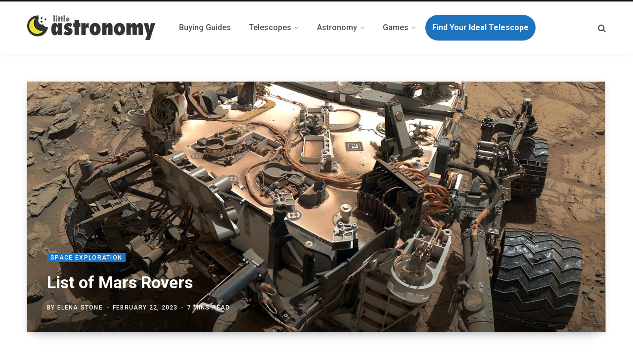

--- FILE ---
content_type: text/html; charset=UTF-8
request_url: https://littleastronomy.com/list-of-mars-rovers/
body_size: 14444
content:
<!DOCTYPE html>
<html lang="en-US">

<head>

	<meta charset="UTF-8" />
	<meta http-equiv="x-ua-compatible" content="ie=edge" />
	<meta name="viewport" content="width=device-width, initial-scale=1" />
	<link rel="stylesheet" media="print" onload="this.onload=null;this.media='all';" id="ao_optimized_gfonts" href="https://fonts.googleapis.com/css?family=Roboto%3A400%2C500%2C700%7CPT+Serif%3A400%2C400i%2C600%7CIBM+Plex+Serif%3A500&amp;display=swap"><link rel="profile" href="http://gmpg.org/xfn/11" />
	
	<link media="all" href="https://littleastronomy.com/wp-content/cache/autoptimize/css/autoptimize_babe128a104aa021bbe7147887979ea3.css" rel="stylesheet"><title>List of Mars Rovers &#x2d; Little Astronomy</title>
	
	
<!-- The SEO Framework by Sybre Waaijer -->
<meta name="description" content="Mars rovers have been helping scientists explore the red planet since the 1990s. Even though we can learn a lot about a planet using telescopes and orbiters&#8230;" />
<meta property="og:image" content="https://littleastronomy.com/wp-content/uploads/2023/02/list-of-mars-rovers.jpg" />
<meta property="og:image:width" content="1168" />
<meta property="og:image:height" content="506" />
<meta property="og:locale" content="en_US" />
<meta property="og:type" content="article" />
<meta property="og:title" content="List of Mars Rovers &#x2d; Little Astronomy" />
<meta property="og:description" content="Mars rovers have been helping scientists explore the red planet since the 1990s. Even though we can learn a lot about a planet using telescopes and orbiters, there is no substitute for actually being&#8230;" />
<meta property="og:url" content="https://littleastronomy.com/list-of-mars-rovers/" />
<meta property="og:site_name" content="Little Astronomy" />
<meta name="twitter:card" content="summary_large_image" />
<meta name="twitter:title" content="List of Mars Rovers &#x2d; Little Astronomy" />
<meta name="twitter:description" content="Mars rovers have been helping scientists explore the red planet since the 1990s. Even though we can learn a lot about a planet using telescopes and orbiters, there is no substitute for actually being&#8230;" />
<meta name="twitter:image" content="https://littleastronomy.com/wp-content/uploads/2023/02/list-of-mars-rovers.jpg" />
<link rel="canonical" href="https://littleastronomy.com/list-of-mars-rovers/" />
<script type="application/ld+json">{"@context":"https://schema.org","@type":"BreadcrumbList","itemListElement":[{"@type":"ListItem","position":1,"item":{"@id":"https://littleastronomy.com/","name":"Little Astronomy"}},{"@type":"ListItem","position":2,"item":{"@id":"https://littleastronomy.com/category/space-exploration/","name":"Space Exploration"}},{"@type":"ListItem","position":3,"item":{"@id":"https://littleastronomy.com/list-of-mars-rovers/","name":"List of Mars Rovers"}}]}</script>
<!-- / The SEO Framework by Sybre Waaijer | 5.40ms meta | 0.40ms boot -->

<link rel='dns-prefetch' href='//scripts.mediavine.com' />
<link rel='dns-prefetch' href='//cdnjs.cloudflare.com' />
<link href='https://fonts.gstatic.com' crossorigin='anonymous' rel='preconnect' />
<link rel="alternate" type="application/rss+xml" title="Little Astronomy &raquo; Feed" href="https://littleastronomy.com/feed/" />
<link rel="alternate" type="application/rss+xml" title="Little Astronomy &raquo; Comments Feed" href="https://littleastronomy.com/comments/feed/" />




<link rel='stylesheet' id='font-awesome-css' href='https://cdnjs.cloudflare.com/ajax/libs/font-awesome/5.15.4/css/all.min.css' type='text/css' media='all' />






<script type="text/javascript" async="async" data-noptimize="1" data-cfasync="false" src="https://scripts.mediavine.com/tags/little-astronomy.js" id="mv-script-wrapper-js"></script>
<script type="text/javascript" id="jquery-core-js-extra">
/* <![CDATA[ */
var laWaitlist = {"ajaxurl":"https:\/\/littleastronomy.com\/wp-admin\/admin-ajax.php","nonce":"45917ea535"};
/* ]]> */
</script>
<script defer type="text/javascript" src="https://littleastronomy.com/wp-includes/js/jquery/jquery.min.js" id="jquery-core-js"></script>
<script defer type="text/javascript" src="https://littleastronomy.com/wp-includes/js/jquery/jquery-migrate.min.js" id="jquery-migrate-js"></script>
<link rel="https://api.w.org/" href="https://littleastronomy.com/wp-json/" /><link rel="alternate" title="JSON" type="application/json" href="https://littleastronomy.com/wp-json/wp/v2/posts/7602" /><link rel="EditURI" type="application/rsd+xml" title="RSD" href="https://littleastronomy.com/xmlrpc.php?rsd" />
<link rel="alternate" title="oEmbed (JSON)" type="application/json+oembed" href="https://littleastronomy.com/wp-json/oembed/1.0/embed?url=https%3A%2F%2Flittleastronomy.com%2Flist-of-mars-rovers%2F" />
<link rel="alternate" title="oEmbed (XML)" type="text/xml+oembed" href="https://littleastronomy.com/wp-json/oembed/1.0/embed?url=https%3A%2F%2Flittleastronomy.com%2Flist-of-mars-rovers%2F&#038;format=xml" />
 
<!-- Global site tag (gtag.js) - Google Analytics -->
<script defer src="https://www.googletagmanager.com/gtag/js?id=UA-134349558-1"></script>
<script>
  window.dataLayer = window.dataLayer || [];
  function gtag(){dataLayer.push(arguments);}
  gtag('js', new Date());

  gtag('config', 'UA-134349558-1');
</script>

 
<script>var Sphere_Plugin = {"ajaxurl":"https:\/\/littleastronomy.com\/wp-admin\/admin-ajax.php"};</script>
		<script>
		var BunyadSchemeKey = 'bunyad-scheme';
		(() => {
			const d = document.documentElement;
			const c = d.classList;
			var scheme = localStorage.getItem(BunyadSchemeKey);
			
			if (scheme) {
				d.dataset.origClass = c;
				scheme === 'dark' ? c.remove('s-light', 'site-s-light') : c.remove('s-dark', 'site-s-dark');
				c.add('site-s-' + scheme, 's-' + scheme);
			}
		})();
		</script>
		<link rel="icon" href="https://littleastronomy.com/wp-content/uploads/2020/01/cropped-favicon-32x32.png" sizes="32x32" />
<link rel="icon" href="https://littleastronomy.com/wp-content/uploads/2020/01/cropped-favicon-192x192.png" sizes="192x192" />
<link rel="apple-touch-icon" href="https://littleastronomy.com/wp-content/uploads/2020/01/cropped-favicon-180x180.png" />
<meta name="msapplication-TileImage" content="https://littleastronomy.com/wp-content/uploads/2020/01/cropped-favicon-270x270.png" />
		
		<noscript><style> .wpb_animate_when_almost_visible { opacity: 1; }</style></noscript>
</head>

<body class="post-template-default single single-post postid-7602 single-format-standard right-sidebar layout-cover has-lb wpb-js-composer js-comp-ver-6.8.0 vc_responsive">


<div class="main-wrap">

	
		
		
<header id="main-head" class="main-head head-nav-below has-search-modal simple simple-boxed">

	<div class="inner inner-head" data-sticky-bar="normal">
	
		<div class="wrap cf wrap-head">
		
			<div class="left-contain">
				<span class="mobile-nav"><i class="tsi tsi-bars"></i></span>	
			
					<div class="title ts-logo">
		
		<a href="https://littleastronomy.com/" title="Little Astronomy" rel="home">
		
					
			
			
			<img src="https://littleastronomy.com/wp-content/uploads/2020/12/logo.jpg" class="logo-image" alt="Little Astronomy" srcset="https://littleastronomy.com/wp-content/uploads/2020/12/logo.jpg ,https://littleastronomy.com/wp-content/uploads/2020/12/logo_retina.jpg 2x" />

				
		</a>
	
	</div>			
			</div>
				
				
			<div class="navigation-wrap inline">
								
				<nav class="navigation inline simple light" data-sticky-bar="normal">
					<div class="menu-top-navigation-container"><ul id="menu-top-navigation" class="menu"><li id="menu-item-4874" class="menu-item menu-item-type-taxonomy menu-item-object-category menu-cat-123 menu-item-4874"><a href="https://littleastronomy.com/category/buying-guides/"><span>Buying Guides</span></a></li>
<li id="menu-item-4875" class="menu-item menu-item-type-taxonomy menu-item-object-category menu-item-has-children menu-cat-60 menu-item-4875"><a href="https://littleastronomy.com/category/telescopes/"><span>Telescopes</span></a>
<ul class="sub-menu">
	<li id="menu-item-5972" class="menu-item menu-item-type-taxonomy menu-item-object-category menu-cat-60 menu-item-5972"><a href="https://littleastronomy.com/category/telescopes/"><span>Telescopes</span></a></li>
	<li id="menu-item-4876" class="menu-item menu-item-type-taxonomy menu-item-object-category menu-cat-215 menu-item-4876"><a href="https://littleastronomy.com/category/telescope-accessories/"><span>Telescope Accessories</span></a></li>
	<li id="menu-item-5971" class="menu-item menu-item-type-taxonomy menu-item-object-category menu-cat-271 menu-item-5971"><a href="https://littleastronomy.com/category/reviews/"><span>Reviews</span></a></li>
	<li id="menu-item-6018" class="menu-item menu-item-type-post_type menu-item-object-page menu-item-6018"><a href="https://littleastronomy.com/telescope-magnification-calculator/"><span>Magnification Calculator</span></a></li>
	<li id="menu-item-6025" class="menu-item menu-item-type-post_type menu-item-object-page menu-item-6025"><a href="https://littleastronomy.com/telescope-field-of-view-calculator/"><span>Field of View Calculator</span></a></li>
</ul>
</li>
<li id="menu-item-4873" class="menu-item menu-item-type-taxonomy menu-item-object-category menu-item-has-children menu-cat-44 menu-item-4873"><a href="https://littleastronomy.com/category/astronomy/"><span>Astronomy</span></a>
<ul class="sub-menu">
	<li id="menu-item-8832" class="menu-item menu-item-type-post_type menu-item-object-page menu-item-8832"><a href="https://littleastronomy.com/astronomy-fact-of-the-day/"><span>Astronomy Fact Of The Day</span></a></li>
	<li id="menu-item-4880" class="menu-item menu-item-type-taxonomy menu-item-object-category menu-cat-47 menu-item-4880"><a href="https://littleastronomy.com/category/planets/"><span>Planets</span></a></li>
	<li id="menu-item-4884" class="menu-item menu-item-type-taxonomy menu-item-object-category menu-cat-26 menu-item-4884"><a href="https://littleastronomy.com/category/moon/"><span>The Moon</span></a></li>
	<li id="menu-item-4878" class="menu-item menu-item-type-taxonomy menu-item-object-category menu-cat-62 menu-item-4878"><a href="https://littleastronomy.com/category/constellations/"><span>Constellations</span></a></li>
	<li id="menu-item-4881" class="menu-item menu-item-type-taxonomy menu-item-object-category menu-cat-86 menu-item-4881"><a href="https://littleastronomy.com/category/solar-system/"><span>Solar System</span></a></li>
	<li id="menu-item-5969" class="menu-item menu-item-type-taxonomy menu-item-object-category menu-cat-236 menu-item-5969"><a href="https://littleastronomy.com/category/galaxies/"><span>Galaxies</span></a></li>
	<li id="menu-item-5970" class="menu-item menu-item-type-taxonomy menu-item-object-category menu-cat-269 menu-item-5970"><a href="https://littleastronomy.com/category/stars/"><span>Stars</span></a></li>
	<li id="menu-item-4882" class="menu-item menu-item-type-taxonomy menu-item-object-category current-post-ancestor current-menu-parent current-post-parent menu-cat-214 menu-item-4882"><a href="https://littleastronomy.com/category/space-exploration/"><span>Space Exploration</span></a></li>
	<li id="menu-item-9567" class="menu-item menu-item-type-post_type menu-item-object-page menu-item-9567"><a href="https://littleastronomy.com/dark-sky-parks-in-the-us/"><span>Dark Sky Parks Directory</span></a></li>
</ul>
</li>
<li id="menu-item-8647" class="menu-item menu-item-type-custom menu-item-object-custom menu-item-has-children menu-item-8647"><a href="#"><span>Games</span></a>
<ul class="sub-menu">
	<li id="menu-item-9573" class="menu-item menu-item-type-post_type menu-item-object-page menu-item-9573"><a href="https://littleastronomy.com/daily-astronomy-word-search-puzzle/"><span>Daily Word Search</span></a></li>
	<li id="menu-item-8656" class="menu-item menu-item-type-post_type menu-item-object-page menu-item-8656"><a href="https://littleastronomy.com/name-the-planets/"><span>Name All The Planets</span></a></li>
	<li id="menu-item-8646" class="menu-item menu-item-type-post_type menu-item-object-page menu-item-8646"><a href="https://littleastronomy.com/can-you-name-all-88-constellations/"><span>Name All 88 Constellations</span></a></li>
	<li id="menu-item-8659" class="menu-item menu-item-type-post_type menu-item-object-page menu-item-8659"><a href="https://littleastronomy.com/name-the-zodiac-constellations/"><span>Name The 12 Zodiac Constellations</span></a></li>
	<li id="menu-item-8655" class="menu-item menu-item-type-post_type menu-item-object-page menu-item-8655"><a href="https://littleastronomy.com/name-all-the-moons/"><span>Name All The Moons</span></a></li>
</ul>
</li>
<li id="menu-item-11318" class="menu-item menu-item-type-post_type menu-item-object-page menu-item-11318"><a href="https://littleastronomy.com/find-the-best-telescope-for-you/"><span>Find Your Ideal Telescope</span></a></li>
</ul></div>				</nav>
				
							</div>
			
			<div class="actions">
			
				
								
								
					<a href="#" title="Search" class="search-link"><i class="tsi tsi-search"></i></a>
									
				
							
			</div>

		</div>
	</div>

</header> <!-- .main-head -->	
		
	
<div class="main wrap">

	<div id="post-7602" class="single-cover post-7602 post type-post status-publish format-standard has-post-thumbnail category-space-exploration tag-curiosity tag-mars tag-mars-rovers tag-opportunity tag-perseverance tag-sojourner mv-content-wrapper">

		<header class="cf">
			
			
	<div class="featured">
	
				
					
			<a href="https://littleastronomy.com/wp-content/uploads/2023/02/list-of-mars-rovers.jpg" class="image-link"><img width="1168" height="506" src="https://littleastronomy.com/wp-content/uploads/2023/02/list-of-mars-rovers.jpg" class="attachment-contentberg-main-full size-contentberg-main-full wp-post-image" alt="" title="List of Mars Rovers" decoding="async" fetchpriority="high" srcset="https://littleastronomy.com/wp-content/uploads/2023/02/list-of-mars-rovers.jpg 1168w, https://littleastronomy.com/wp-content/uploads/2023/02/list-of-mars-rovers-300x130.jpg 300w, https://littleastronomy.com/wp-content/uploads/2023/02/list-of-mars-rovers-1024x444.jpg 1024w" sizes="(max-width: 1168px) 100vw, 1168px" />			</a>
			
				
		<div class="overlay post-meta the-post-meta">
		
			<span class="post-cat">					
		<a href="https://littleastronomy.com/category/space-exploration/" class="category">Space Exploration</a>

		</span>
			
			<h1 class="post-title">List of Mars Rovers</h1> 

			<span class="post-by meta-item">By 
				<span><a href="https://littleastronomy.com/author/admin810/" title="Posts by Elena Stone" rel="author">Elena Stone</a></span>
			</span>
			<span class="meta-sep"></span>

							<time class="post-date" datetime="2023-02-22T23:47:24-06:00">February 22, 2023</time>
						
			<!--<time class="post-date" datetime="2023-02-22T23:47:24-06:00">February 22, 2023</time>-->

			
				<span class="meta-sep"></span>
				<span class="meta-item read-time">7 Mins Read</span>

						
													
		</div>
		
	</div>			
		</header><!-- .post-header -->


		<div class="ts-row cf">
			<div class="col-8 main-content cf">

				<article class="the-post">
				
								
		
		<div class="post-content description cf entry-content content-spacious">


			
<p>Mars rovers have been helping scientists explore the red planet since the 1990s. Even though we can learn a lot about a planet using telescopes and orbiters, there is no substitute for actually being able to land and get samples to analyze them up close.</p>



<p>To learn the history of the Mars Rovers and their accomplishments we need to answer questions like &#8220;how many Mars rovers have there been?&#8221; and &#8220;how many are still operational?&#8221;.</p>



<p>In this article, we&#8217;ll answer all those questions by providing an updated list of all Mars rovers, their current status, and a brief explanation of their discoveries.</p>



<h2 class="wp-block-heading">What is a Mars rover?</h2>



<p>Mars rovers are small all-terrain, robotic vehicles that are designed to travel and survive on the Martian surface.</p>



<p>The objective of the rovers is to study the red planet by analyzing its surface, atmosphere, looking for signs of life, and performing experiments so we can get learn more about the way things work under the rough conditions of the Martian surface.</p>



<p>The rovers are not autonomous. They are controlled from Earth by a specialized team of scientists, astronomers, engineers, and people from many other disciplines. They are constantly sending all the information they get so it can be analyzed here.</p>



<p>We have a more in-depth article about all this. If you want to learn more, check it out here: <a href="https://littleastronomy.com/what-does-a-mars-rover-do/">What does a Mars rover do?</a></p>



<h2 class="wp-block-heading">List of current and past Mars rovers.</h2>



<p>A total of 8 rovers have been launched to Mars. Only 7 of them landed successfully and 3 are currently operational.</p>



<p>The following table shows all of the rover missions sorted by launch date.</p>



<figure class="wp-block-table"><table><thead><tr><th>Rover name</th><th>Launch date</th><th>Landing date</th><th>Country</th><th>Operated for</th><th>Status</th></tr></thead><tbody><tr><td>Mars 2</td><td>May 19, 1971</td><td>Failed</td><td>USRR</td><td></td><td>Failed</td></tr><tr><td>Mars 3</td><td>May 28, 1971</td><td>December 2, 1971</td><td>USRR</td><td>110 seconds</td><td>Inactive</td></tr><tr><td>Sojourner</td><td>December 4, 1996</td><td>July 4, 1997</td><td>USA</td><td>95 days</td><td>Inactive</td></tr><tr><td>Spirit</td><td>June 10, 2003</td><td>January 4, 2004</td><td>USA</td><td>2,249 days</td><td>Inactive</td></tr><tr><td>Opportunity</td><td>July 7, 2003</td><td>January 25, 2004</td><td>USA</td><td>5,498 days</td><td>Inactive</td></tr><tr><td>Curiosity</td><td>November 26, 2011</td><td>August 6, 2012</td><td>USA</td><td></td><td>Active</td></tr><tr><td>Zhurong</td><td>July 23, 2020</td><td>May 14, 2021</td><td>China</td><td></td><td>Active</td></tr><tr><td>Perseverance</td><td>July 30, 2020</td><td>February 18, 2021</td><td>USA</td><td></td><td>Active</td></tr></tbody></table><figcaption class="wp-element-caption">List of Mars rovers</figcaption></figure>



<p><strong>About the rover names</strong> </p>



<p>The names listed are those of the actual vehicles. The rockets and spacecraft they are launched on usually have other names. For example, the <em>Perseverance</em> was launched on an Atlas V 541 rocket. </p>



<p>The names of the USA rovers are selected via contests where elementary school kids can suggest options that are later voted on.</p>



<h2 class="wp-block-heading">Mars rover missions</h2>



<h3 class="wp-block-heading">Mars 2 and Mars 3</h3>



<p>The Mars 2 and 3 missions were launched by the Soviet Union in 1971 as a way to try to compete with the success of the Apollo program that sent a person to the Moon for the first time.</p>



<p>Unfortunately for the Soviets, the missions were for the most part a failure. While both spaceships managed to get to Mars, the rovers were not able to complete their missions.</p>



<p>The Mars 2 lander crashed during entry and communication with the rover was lost immediately.</p>



<p>The Mars 3 managed to land on Mars, but the rover only managed to send communications for less than two minutes. It is believed that it was hit by a dust storm. The rover was considered lost shortly thereafter.</p>



<h3 class="wp-block-heading">Sojourner</h3>



<figure class="wp-block-image size-large is-style-default"><a href="https://littleastronomy.com/wp-content/uploads/2023/02/sojourner.jpg"><noscript><img decoding="async" width="1024" height="796" src="https://littleastronomy.com/wp-content/uploads/2023/02/sojourner-1024x796.jpg" alt="Sojourner Mars rover" class="wp-image-7610" srcset="https://littleastronomy.com/wp-content/uploads/2023/02/sojourner-1024x796.jpg 1024w, https://littleastronomy.com/wp-content/uploads/2023/02/sojourner-300x233.jpg 300w, https://littleastronomy.com/wp-content/uploads/2023/02/sojourner-87x67.jpg 87w, https://littleastronomy.com/wp-content/uploads/2023/02/sojourner.jpg 1200w" sizes="(max-width: 1024px) 100vw, 1024px" /></noscript><img decoding="async" width="1024" height="796" src='data:image/svg+xml,%3Csvg%20xmlns=%22http://www.w3.org/2000/svg%22%20viewBox=%220%200%201024%20796%22%3E%3C/svg%3E' data-src="https://littleastronomy.com/wp-content/uploads/2023/02/sojourner-1024x796.jpg" alt="Sojourner Mars rover" class="lazyload wp-image-7610" data-srcset="https://littleastronomy.com/wp-content/uploads/2023/02/sojourner-1024x796.jpg 1024w, https://littleastronomy.com/wp-content/uploads/2023/02/sojourner-300x233.jpg 300w, https://littleastronomy.com/wp-content/uploads/2023/02/sojourner-87x67.jpg 87w, https://littleastronomy.com/wp-content/uploads/2023/02/sojourner.jpg 1200w" data-sizes="(max-width: 1024px) 100vw, 1024px" /></a><figcaption class="wp-element-caption">Sojourner Mars rover</figcaption></figure>



<p>The Sojourner was the first American rover to land on Mars. It was a small and light vehicle, barely the size of a microwave oven.</p>



<p>The main objective of the Sojourner mission was to build a vehicle that could operate on a different planet under extreme conditions and design a new, cheaper generation of spacecraft that could allow us to explore other planets. In many ways, you could say that the science objectives of the Sojourner were secondary as it only had a few instruments.</p>



<p>The Sojourner was only designed to work for 7 days, but it beat all expectations and remained operational for 95 days.</p>



<h2 class="wp-block-heading">Spirit</h2>



<p>The Spirit was a big leap in technology compared to the Sojourner. It included 5 different science tools to take samples and perform experiments.</p>



<p>The main objective of the Spirit was to take geological samples and examine the Martian surface to learn more about it as well as confirm (or deny) theories scientists had from observations made by the Reconnaissance orbiter. It was also the first rover to look for evidence that Mars had liquid water in the past and search for signs of life.</p>



<p>The mission was planned for 90 days, but it beat expectations and remained operational for almost seven years. It was lost after it got stuck in a sand trap.</p>



<h2 class="wp-block-heading">Opportunity</h2>



<p>The <em>Opportunity</em> was another big success for Mars rovers. It holds the record of longevity as it was able to remain operational for more than 15 years (its planned mission was 90 days).</p>



<p>The <em>Opportunity</em> and the <em>Spirit</em> were twin missions. They launched very close to each other and were very similarly equipped. The main difference was that the <em>Opportunity&#8217;s</em> mission was to explore a crater.</p>



<p>This rover was finally lost when in 2018 a dust storm fully covered its solar cells which stopped it from being able to recharge its battery.</p>



<h2 class="wp-block-heading">Curiosity</h2>



<p>The <em>Curiosity</em> was an evolution of the success of the <em>Opportunity</em> and <em>Spirit</em>. The design of this rover was much bigger and could reach almost 4 times the speed of the previous models. It is equipped with even more advanced technology and was the first one with plenty of tools to study Mars&#8217; climate and atmosphere, and the effects of radiation on the surface.</p>



<p>One of the main missions of the <em>Curiosity</em> is to look for signs of current or past signs of microbial life.</p>



<p>The Curiosity is still operational and in good condition at the time of writing.</p>



<h2 class="wp-block-heading">Zhurong</h2>



<p>The Zhurong rover was China&#8217;s first successful attempt at landing a rover on another planet. It was part of the ambitious Tianwen-1 mission that launched 6 different spacecraft to Mars including one orbiter, one lander, three remote cameras, and a rover.</p>



<p>The mission of the Zhurong is to study the topology, geology, and atmospheric environment of Mars.</p>



<p>The Zhurong completed the planned part of its mission in 2021 and remained operational.</p>



<p>At the time of writing, the status of the Zhurong is a bit unknown. It has lost communication and it is suspected that it was damaged during the latest Martian winter, but scientists are hoping it can still be recovered. </p>



<h2 class="wp-block-heading">Perseverance</h2>



<figure class="wp-block-image size-large is-style-default"><a href="https://littleastronomy.com/wp-content/uploads/2023/02/perseverance.jpg"><noscript><img decoding="async" width="1024" height="605" src="https://littleastronomy.com/wp-content/uploads/2023/02/perseverance-1024x605.jpg" alt="Perseverance rover" class="wp-image-7611" srcset="https://littleastronomy.com/wp-content/uploads/2023/02/perseverance-1024x605.jpg 1024w, https://littleastronomy.com/wp-content/uploads/2023/02/perseverance-300x177.jpg 300w, https://littleastronomy.com/wp-content/uploads/2023/02/perseverance.jpg 1200w" sizes="(max-width: 1024px) 100vw, 1024px" /></noscript><img decoding="async" width="1024" height="605" src='data:image/svg+xml,%3Csvg%20xmlns=%22http://www.w3.org/2000/svg%22%20viewBox=%220%200%201024%20605%22%3E%3C/svg%3E' data-src="https://littleastronomy.com/wp-content/uploads/2023/02/perseverance-1024x605.jpg" alt="Perseverance rover" class="lazyload wp-image-7611" data-srcset="https://littleastronomy.com/wp-content/uploads/2023/02/perseverance-1024x605.jpg 1024w, https://littleastronomy.com/wp-content/uploads/2023/02/perseverance-300x177.jpg 300w, https://littleastronomy.com/wp-content/uploads/2023/02/perseverance.jpg 1200w" data-sizes="(max-width: 1024px) 100vw, 1024px" /></a><figcaption class="wp-element-caption">Perseverance rover</figcaption></figure>



<p>The <em>Perseverance </em>is the latest Mars rover to land on the surface of the red planet. Its design is based on the <em>Curiosity</em> but the instruments it carries are considerably more sophisticated.</p>



<p>One of the missions of the Perseverance that distinguishes it from the previous ones is that it is looking to assess the habitability of the planet for future manned missions to Mars. It is doing this by testing a system that extracts oxygen out of the carbon dioxide in the Martian atmosphere so that a future colony could produce it right there instead of having to &#8220;import&#8221; it from Earth.</p>



<p>The <em>Perseverance </em>also brought the <em>Ingenuity</em>. A small drone that has been giving us amazing photographs of the Martian landscape and terrain.</p>



<p>The mission of this Mars rover was expected to last at least one Martian year (almost two Earth years) but it is still in great condition so it is very likely that it will last for much longer.</p>
        <div class="la-waitlist-box" id="laWaitlistBox">
            <div class="la-waitlist-content">
                <h3 class="la-waitlist-title">Enjoyed this article?</h3>
                <p class="la-waitlist-description">Get daily 10-minute PDFs about astronomy to read before bed!<br/>
Sign up for our upcoming micro-learning service where you will learn something new about space and beyond every day while winding down.</p>
                <button class="la-waitlist-btn" onclick="laOpenModal()">Join the Waitlist</button>
            </div>
        </div>
        
        <div id="laModalOverlay" class="la-modal-overlay" onclick="laCloseModal(event)">
            <div class="la-modal" onclick="event.stopPropagation()">
                <button class="la-modal-close" onclick="laCloseModal()">&times;</button>
                
                <div id="laFormContainer">
                    <h3 class="la-modal-title">Join the Waitlist</h3>
                    <p class="la-modal-subtitle">Be the first to receive our daily 10-minute astronomy PDFs and help shape our launch!</p>
                    
                    <form id="laWaitlistForm" onsubmit="laSubmitForm(event)">
                        <div class="la-form-group">
                            <label class="la-form-label" for="laEmail">Email Address</label>
                            <input 
                                type="email" 
                                id="laEmail" 
                                class="la-form-input" 
                                placeholder="your@email.com"
                                required
                            >
                            <div class="la-error-message" id="laErrorMessage">Please enter a valid email address</div>
                        </div>
                        
                        <button type="submit" class="la-submit-btn" id="laSubmitBtn">
                            Join Waitlist
                        </button>
                    </form>
                </div>
                
                <div id="laSuccessContainer" class="la-success-message">
                    <div class="la-success-icon">
                        <svg viewBox="0 0 24 24">
                            <polyline points="20 6 9 17 4 12"></polyline>
                        </svg>
                    </div>
                    <h3 class="la-success-title">You're on the list!</h3>
                    <p class="la-success-text">Thank you for joining our waitlist. We'll send you an email as soon as we launch our astronomy PDFs.</p>
                    <button class="la-close-btn" onclick="laCloseModal()">Close</button>
                </div>
            </div>
        </div>
        
        <script>
        // Track box view when it comes into viewport
        (function() {
            var tracked = sessionStorage.getItem('la_box_viewed');
            if (!tracked) {
                var observer = new IntersectionObserver(function(entries) {
                    if (entries[0].isIntersecting) {
                        // Track box view
                        jQuery.post(laWaitlist.ajaxurl, {
                            action: 'la_track_event',
                            event_type: 'box_view',
                            nonce: laWaitlist.nonce
                        });
                        sessionStorage.setItem('la_box_viewed', '1');
                        observer.disconnect();
                    }
                }, { threshold: 0.5 });
                
                var box = document.getElementById('laWaitlistBox');
                if (box) {
                    observer.observe(box);
                }
            }
        })();
        
        function laOpenModal() {
            // Track button click
            var tracked = sessionStorage.getItem('la_button_clicked');
            if (!tracked) {
                jQuery.post(laWaitlist.ajaxurl, {
                    action: 'la_track_event',
                    event_type: 'button_click',
                    nonce: laWaitlist.nonce
                });
                sessionStorage.setItem('la_button_clicked', '1');
            }
            
            document.getElementById("laModalOverlay").classList.add("active");
            document.body.style.overflow = "hidden";
        }
        
        function laCloseModal(event) {
            if (!event || event.target.id === "laModalOverlay" || event.type === "click") {
                document.getElementById("laModalOverlay").classList.remove("active");
                document.body.style.overflow = "";
                
                // Reset form after closing
                setTimeout(function() {
                    document.getElementById("laFormContainer").style.display = "block";
                    document.getElementById("laSuccessContainer").classList.remove("show");
                    document.getElementById("laWaitlistForm").reset();
                    document.getElementById("laEmail").classList.remove("error");
                    document.getElementById("laErrorMessage").classList.remove("show");
                }, 300);
            }
        }
        
        function laValidateEmail(email) {
            var re = /^[^\s@]+@[^\s@]+\.[^\s@]+$/;
            return re.test(String(email).toLowerCase());
        }
        
        function laSubmitForm(event) {
            event.preventDefault();
            
            var emailInput = document.getElementById("laEmail");
            var email = emailInput.value.trim();
            var errorMessage = document.getElementById("laErrorMessage");
            var submitBtn = document.getElementById("laSubmitBtn");
            
            // Reset error state
            emailInput.classList.remove("error");
            errorMessage.classList.remove("show");
            
            // Validate email
            if (!laValidateEmail(email)) {
                emailInput.classList.add("error");
                errorMessage.classList.add("show");
                return;
            }
            
            // Disable submit button
            submitBtn.disabled = true;
            submitBtn.textContent = "Joining...";
            
            // Submit email via AJAX
            jQuery.post(laWaitlist.ajaxurl, {
                action: 'la_submit_email',
                email: email,
                nonce: laWaitlist.nonce
            }, function(response) {
                if (response.success) {
                    // Hide form, show success
                    document.getElementById("laFormContainer").style.display = "none";
                    document.getElementById("laSuccessContainer").classList.add("show");
                } else {
                    // Show error
                    emailInput.classList.add("error");
                    errorMessage.textContent = response.data || "An error occurred. Please try again.";
                    errorMessage.classList.add("show");
                }
                
                // Re-enable button
                submitBtn.disabled = false;
                submitBtn.textContent = "Join Waitlist";
            });
        }
        
        // Close modal on ESC key
        document.addEventListener("keydown", function(event) {
            if (event.key === "Escape") {
                laCloseModal();
            }
        });
        </script>
        				
		</div><!-- .post-content -->
		
		<div class="the-post-foot cf">
		
						
			<div class="tag-share cf">
				
									<div class="post-tags"><a href="https://littleastronomy.com/tag/curiosity/" rel="tag">Curiosity</a><a href="https://littleastronomy.com/tag/mars/" rel="tag">Mars</a><a href="https://littleastronomy.com/tag/mars-rovers/" rel="tag">Mars Rovers</a><a href="https://littleastronomy.com/tag/opportunity/" rel="tag">Opportunity</a><a href="https://littleastronomy.com/tag/perseverance/" rel="tag">Perseverance</a><a href="https://littleastronomy.com/tag/sojourner/" rel="tag">Sojourner</a></div>				
																		
			</div>

			
		</div>
		
				
		
				
		

<section class="related-posts grid-3">

	<h4 class="section-head"><span class="title">Related Posts</span></h4> 
	
	<div class="ts-row posts cf">
	
			<article class="post col-4">
					
			<a href="https://littleastronomy.com/explorer-missions/" title="Explorer Missions: The Complete List" class="image-link">
				<noscript><img width="270" height="180" src="https://littleastronomy.com/wp-content/uploads/2026/01/featured_image-7-270x180.jpg" class="image wp-post-image" alt="featured_image" title="Explorer Missions: The Complete List" decoding="async" srcset="https://littleastronomy.com/wp-content/uploads/2026/01/featured_image-7-270x180.jpg 270w, https://littleastronomy.com/wp-content/uploads/2026/01/featured_image-7-770x515.jpg 770w, https://littleastronomy.com/wp-content/uploads/2026/01/featured_image-7-370x245.jpg 370w" sizes="(max-width: 270px) 100vw, 270px" /></noscript><img width="270" height="180" src='data:image/svg+xml,%3Csvg%20xmlns=%22http://www.w3.org/2000/svg%22%20viewBox=%220%200%20270%20180%22%3E%3C/svg%3E' data-src="https://littleastronomy.com/wp-content/uploads/2026/01/featured_image-7-270x180.jpg" class="lazyload image wp-post-image" alt="featured_image" title="Explorer Missions: The Complete List" decoding="async" data-srcset="https://littleastronomy.com/wp-content/uploads/2026/01/featured_image-7-270x180.jpg 270w, https://littleastronomy.com/wp-content/uploads/2026/01/featured_image-7-770x515.jpg 770w, https://littleastronomy.com/wp-content/uploads/2026/01/featured_image-7-370x245.jpg 370w" data-sizes="(max-width: 270px) 100vw, 270px" />			</a>
			
			<div class="content">
				
				<h3 class="post-title"><a href="https://littleastronomy.com/explorer-missions/" class="post-link">Explorer Missions: The Complete List</a></h3>

				<div class="post-meta">
					<time class="post-date" datetime="2026-01-08T11:05:51-06:00">January 8, 2026</time>
				</div>
			
			</div>

		</article >
		
			<article class="post col-4">
					
			<a href="https://littleastronomy.com/nasa-missions-to-deimos/" title="List of NASA Missions to Deimos" class="image-link">
				<noscript><img width="270" height="180" src="https://littleastronomy.com/wp-content/uploads/2026/01/featured_image-5-270x180.jpg" class="image wp-post-image" alt="featured_image" title="List of NASA Missions to Deimos" decoding="async" srcset="https://littleastronomy.com/wp-content/uploads/2026/01/featured_image-5-270x180.jpg 270w, https://littleastronomy.com/wp-content/uploads/2026/01/featured_image-5-770x515.jpg 770w, https://littleastronomy.com/wp-content/uploads/2026/01/featured_image-5-370x245.jpg 370w" sizes="(max-width: 270px) 100vw, 270px" /></noscript><img width="270" height="180" src='data:image/svg+xml,%3Csvg%20xmlns=%22http://www.w3.org/2000/svg%22%20viewBox=%220%200%20270%20180%22%3E%3C/svg%3E' data-src="https://littleastronomy.com/wp-content/uploads/2026/01/featured_image-5-270x180.jpg" class="lazyload image wp-post-image" alt="featured_image" title="List of NASA Missions to Deimos" decoding="async" data-srcset="https://littleastronomy.com/wp-content/uploads/2026/01/featured_image-5-270x180.jpg 270w, https://littleastronomy.com/wp-content/uploads/2026/01/featured_image-5-770x515.jpg 770w, https://littleastronomy.com/wp-content/uploads/2026/01/featured_image-5-370x245.jpg 370w" data-sizes="(max-width: 270px) 100vw, 270px" />			</a>
			
			<div class="content">
				
				<h3 class="post-title"><a href="https://littleastronomy.com/nasa-missions-to-deimos/" class="post-link">List of NASA Missions to Deimos</a></h3>

				<div class="post-meta">
					<time class="post-date" datetime="2026-01-06T22:57:54-06:00">January 6, 2026</time>
				</div>
			
			</div>

		</article >
		
			<article class="post col-4">
					
			<a href="https://littleastronomy.com/nasa-missions-to-ariel/" title="List of NASA Missions to Ariel" class="image-link">
				<noscript><img width="270" height="180" src="https://littleastronomy.com/wp-content/uploads/2025/12/featured_image-23-270x180.jpg" class="image wp-post-image" alt="featured_image" title="List of NASA Missions to Ariel" decoding="async" srcset="https://littleastronomy.com/wp-content/uploads/2025/12/featured_image-23-270x180.jpg 270w, https://littleastronomy.com/wp-content/uploads/2025/12/featured_image-23-770x515.jpg 770w, https://littleastronomy.com/wp-content/uploads/2025/12/featured_image-23-370x245.jpg 370w" sizes="(max-width: 270px) 100vw, 270px" /></noscript><img width="270" height="180" src='data:image/svg+xml,%3Csvg%20xmlns=%22http://www.w3.org/2000/svg%22%20viewBox=%220%200%20270%20180%22%3E%3C/svg%3E' data-src="https://littleastronomy.com/wp-content/uploads/2025/12/featured_image-23-270x180.jpg" class="lazyload image wp-post-image" alt="featured_image" title="List of NASA Missions to Ariel" decoding="async" data-srcset="https://littleastronomy.com/wp-content/uploads/2025/12/featured_image-23-270x180.jpg 270w, https://littleastronomy.com/wp-content/uploads/2025/12/featured_image-23-770x515.jpg 770w, https://littleastronomy.com/wp-content/uploads/2025/12/featured_image-23-370x245.jpg 370w" data-sizes="(max-width: 270px) 100vw, 270px" />			</a>
			
			<div class="content">
				
				<h3 class="post-title"><a href="https://littleastronomy.com/nasa-missions-to-ariel/" class="post-link">List of NASA Missions to Ariel</a></h3>

				<div class="post-meta">
					<time class="post-date" datetime="2025-12-24T19:32:30-06:00">December 24, 2025</time>
				</div>
			
			</div>

		</article >
		
			<article class="post col-4">
					
			<a href="https://littleastronomy.com/famous-space-missions-21st-century/" title="10 Most Famous Space Missions of the 21st Century" class="image-link">
				<noscript><img width="270" height="180" src="https://littleastronomy.com/wp-content/uploads/2025/12/featured_image-22-270x180.jpg" class="image wp-post-image" alt="featured_image" title="10 Most Famous Space Missions of the 21st Century" decoding="async" srcset="https://littleastronomy.com/wp-content/uploads/2025/12/featured_image-22-270x180.jpg 270w, https://littleastronomy.com/wp-content/uploads/2025/12/featured_image-22-770x515.jpg 770w, https://littleastronomy.com/wp-content/uploads/2025/12/featured_image-22-370x245.jpg 370w" sizes="(max-width: 270px) 100vw, 270px" /></noscript><img width="270" height="180" src='data:image/svg+xml,%3Csvg%20xmlns=%22http://www.w3.org/2000/svg%22%20viewBox=%220%200%20270%20180%22%3E%3C/svg%3E' data-src="https://littleastronomy.com/wp-content/uploads/2025/12/featured_image-22-270x180.jpg" class="lazyload image wp-post-image" alt="featured_image" title="10 Most Famous Space Missions of the 21st Century" decoding="async" data-srcset="https://littleastronomy.com/wp-content/uploads/2025/12/featured_image-22-270x180.jpg 270w, https://littleastronomy.com/wp-content/uploads/2025/12/featured_image-22-770x515.jpg 770w, https://littleastronomy.com/wp-content/uploads/2025/12/featured_image-22-370x245.jpg 370w" data-sizes="(max-width: 270px) 100vw, 270px" />			</a>
			
			<div class="content">
				
				<h3 class="post-title"><a href="https://littleastronomy.com/famous-space-missions-21st-century/" class="post-link">10 Most Famous Space Missions of the 21st Century</a></h3>

				<div class="post-meta">
					<time class="post-date" datetime="2025-12-24T16:54:47-06:00">December 24, 2025</time>
				</div>
			
			</div>

		</article >
		
			<article class="post col-4">
					
			<a href="https://littleastronomy.com/nasa-missions-to-umbriel/" title="List of NASA Missions to Umbriel" class="image-link">
				<noscript><img width="270" height="180" src="https://littleastronomy.com/wp-content/uploads/2025/12/featured_image-14-270x180.jpg" class="image wp-post-image" alt="featured_image" title="List of NASA Missions to Umbriel" decoding="async" srcset="https://littleastronomy.com/wp-content/uploads/2025/12/featured_image-14-270x180.jpg 270w, https://littleastronomy.com/wp-content/uploads/2025/12/featured_image-14-770x515.jpg 770w, https://littleastronomy.com/wp-content/uploads/2025/12/featured_image-14-370x245.jpg 370w" sizes="(max-width: 270px) 100vw, 270px" /></noscript><img width="270" height="180" src='data:image/svg+xml,%3Csvg%20xmlns=%22http://www.w3.org/2000/svg%22%20viewBox=%220%200%20270%20180%22%3E%3C/svg%3E' data-src="https://littleastronomy.com/wp-content/uploads/2025/12/featured_image-14-270x180.jpg" class="lazyload image wp-post-image" alt="featured_image" title="List of NASA Missions to Umbriel" decoding="async" data-srcset="https://littleastronomy.com/wp-content/uploads/2025/12/featured_image-14-270x180.jpg 270w, https://littleastronomy.com/wp-content/uploads/2025/12/featured_image-14-770x515.jpg 770w, https://littleastronomy.com/wp-content/uploads/2025/12/featured_image-14-370x245.jpg 370w" data-sizes="(max-width: 270px) 100vw, 270px" />			</a>
			
			<div class="content">
				
				<h3 class="post-title"><a href="https://littleastronomy.com/nasa-missions-to-umbriel/" class="post-link">List of NASA Missions to Umbriel</a></h3>

				<div class="post-meta">
					<time class="post-date" datetime="2025-12-16T04:15:05-06:00">December 16, 2025</time>
				</div>
			
			</div>

		</article >
		
			<article class="post col-4">
					
			<a href="https://littleastronomy.com/space-missions-to-io/" title="The Complete List of Space Missions to Io" class="image-link">
				<noscript><img width="270" height="180" src="https://littleastronomy.com/wp-content/uploads/2025/11/featured_image-270x180.jpg" class="image wp-post-image" alt="featured_image" title="The Complete List of Space Missions to Io" decoding="async" srcset="https://littleastronomy.com/wp-content/uploads/2025/11/featured_image-270x180.jpg 270w, https://littleastronomy.com/wp-content/uploads/2025/11/featured_image-770x515.jpg 770w, https://littleastronomy.com/wp-content/uploads/2025/11/featured_image-370x245.jpg 370w" sizes="(max-width: 270px) 100vw, 270px" /></noscript><img width="270" height="180" src='data:image/svg+xml,%3Csvg%20xmlns=%22http://www.w3.org/2000/svg%22%20viewBox=%220%200%20270%20180%22%3E%3C/svg%3E' data-src="https://littleastronomy.com/wp-content/uploads/2025/11/featured_image-270x180.jpg" class="lazyload image wp-post-image" alt="featured_image" title="The Complete List of Space Missions to Io" decoding="async" data-srcset="https://littleastronomy.com/wp-content/uploads/2025/11/featured_image-270x180.jpg 270w, https://littleastronomy.com/wp-content/uploads/2025/11/featured_image-770x515.jpg 770w, https://littleastronomy.com/wp-content/uploads/2025/11/featured_image-370x245.jpg 370w" data-sizes="(max-width: 270px) 100vw, 270px" />			</a>
			
			<div class="content">
				
				<h3 class="post-title"><a href="https://littleastronomy.com/space-missions-to-io/" class="post-link">The Complete List of Space Missions to Io</a></h3>

				<div class="post-meta">
					<time class="post-date" datetime="2025-11-01T15:10:02-06:00">November 1, 2025</time>
				</div>
			
			</div>

		</article >
		
		
	</div>
	
</section>

		
								
				</article> <!-- .the-post -->

			</div>
			
				<aside class="col-4 sidebar">
		
		<div class="inner">
		
					<ul>
				
		<li id="bunyad-posts-widget-7" class="widget widget-posts">		
							
				<h5 class="widget-title"><span>Popular</span></h5>				
						
			<ul class="posts cf meta-below">
						
								
				<li class="post cf">
				
										
					<a href="https://littleastronomy.com/travel-portable-telescopes/" class="image-link">
						<noscript><img width="87" height="67" src="https://littleastronomy.com/wp-content/uploads/2022/03/cover-9-87x67.jpg" class="attachment-contentberg-thumb size-contentberg-thumb wp-post-image" alt="" title="Best Travel and Portable Telescopes for Stargazing" decoding="async" srcset="https://littleastronomy.com/wp-content/uploads/2022/03/cover-9-87x67.jpg 87w, https://littleastronomy.com/wp-content/uploads/2022/03/cover-9-260x200.jpg 260w" sizes="(max-width: 87px) 100vw, 87px" /></noscript><img width="87" height="67" src='data:image/svg+xml,%3Csvg%20xmlns=%22http://www.w3.org/2000/svg%22%20viewBox=%220%200%2087%2067%22%3E%3C/svg%3E' data-src="https://littleastronomy.com/wp-content/uploads/2022/03/cover-9-87x67.jpg" class="lazyload attachment-contentberg-thumb size-contentberg-thumb wp-post-image" alt="" title="Best Travel and Portable Telescopes for Stargazing" decoding="async" data-srcset="https://littleastronomy.com/wp-content/uploads/2022/03/cover-9-87x67.jpg 87w, https://littleastronomy.com/wp-content/uploads/2022/03/cover-9-260x200.jpg 260w" data-sizes="(max-width: 87px) 100vw, 87px" />					</a>

										
					<div class="content">
						
											
					
						<a href="https://littleastronomy.com/travel-portable-telescopes/" class="post-title" title="Best Travel and Portable Telescopes for Stargazing">Best Travel and Portable Telescopes for Stargazing</a>
						
							
														<div class="post-meta post-meta-a">
		
				
			<span class="post-cat">	
									
		<a href="https://littleastronomy.com/category/buying-guides/" class="category">Buying Guides</a>

					</span>
			
			<span class="meta-sep"></span>
			
					
				
		
	</div>												
							
												
					</div>
				
				</li>
				
								
						
								
				<li class="post cf">
				
										
					<a href="https://littleastronomy.com/how-to-choose-a-telescope/" class="image-link">
						<noscript><img width="87" height="67" src="https://littleastronomy.com/wp-content/uploads/2023/05/how-to-choose-a-telescope-87x67.jpg" class="attachment-contentberg-thumb size-contentberg-thumb wp-post-image" alt="" title="How to Choose a Telescope (For Beginners)" decoding="async" srcset="https://littleastronomy.com/wp-content/uploads/2023/05/how-to-choose-a-telescope-87x67.jpg 87w, https://littleastronomy.com/wp-content/uploads/2023/05/how-to-choose-a-telescope-260x200.jpg 260w" sizes="(max-width: 87px) 100vw, 87px" /></noscript><img width="87" height="67" src='data:image/svg+xml,%3Csvg%20xmlns=%22http://www.w3.org/2000/svg%22%20viewBox=%220%200%2087%2067%22%3E%3C/svg%3E' data-src="https://littleastronomy.com/wp-content/uploads/2023/05/how-to-choose-a-telescope-87x67.jpg" class="lazyload attachment-contentberg-thumb size-contentberg-thumb wp-post-image" alt="" title="How to Choose a Telescope (For Beginners)" decoding="async" data-srcset="https://littleastronomy.com/wp-content/uploads/2023/05/how-to-choose-a-telescope-87x67.jpg 87w, https://littleastronomy.com/wp-content/uploads/2023/05/how-to-choose-a-telescope-260x200.jpg 260w" data-sizes="(max-width: 87px) 100vw, 87px" />					</a>

										
					<div class="content">
						
											
					
						<a href="https://littleastronomy.com/how-to-choose-a-telescope/" class="post-title" title="How to Choose a Telescope (For Beginners)">How to Choose a Telescope (For Beginners)</a>
						
							
														<div class="post-meta post-meta-a">
		
				
			<span class="post-cat">	
									
		<a href="https://littleastronomy.com/category/stargazing/" class="category">Stargazing</a>

					</span>
			
			<span class="meta-sep"></span>
			
					
				
		
	</div>												
							
												
					</div>
				
				</li>
				
								
						
								
				<li class="post cf">
				
										
					<a href="https://littleastronomy.com/best-barlow-lenses/" class="image-link">
						<noscript><img width="87" height="67" src="https://littleastronomy.com/wp-content/uploads/2020/01/cover_best_barlow_lens-87x67.jpg" class="attachment-contentberg-thumb size-contentberg-thumb wp-post-image" alt="" title="The Best Barlow Lenses: Reviews and Buying Guide" decoding="async" srcset="https://littleastronomy.com/wp-content/uploads/2020/01/cover_best_barlow_lens-87x67.jpg 87w, https://littleastronomy.com/wp-content/uploads/2020/01/cover_best_barlow_lens-260x200.jpg 260w" sizes="(max-width: 87px) 100vw, 87px" /></noscript><img width="87" height="67" src='data:image/svg+xml,%3Csvg%20xmlns=%22http://www.w3.org/2000/svg%22%20viewBox=%220%200%2087%2067%22%3E%3C/svg%3E' data-src="https://littleastronomy.com/wp-content/uploads/2020/01/cover_best_barlow_lens-87x67.jpg" class="lazyload attachment-contentberg-thumb size-contentberg-thumb wp-post-image" alt="" title="The Best Barlow Lenses: Reviews and Buying Guide" decoding="async" data-srcset="https://littleastronomy.com/wp-content/uploads/2020/01/cover_best_barlow_lens-87x67.jpg 87w, https://littleastronomy.com/wp-content/uploads/2020/01/cover_best_barlow_lens-260x200.jpg 260w" data-sizes="(max-width: 87px) 100vw, 87px" />					</a>

										
					<div class="content">
						
											
					
						<a href="https://littleastronomy.com/best-barlow-lenses/" class="post-title" title="The Best Barlow Lenses: Reviews and Buying Guide">The Best Barlow Lenses: Reviews and Buying Guide</a>
						
							
														<div class="post-meta post-meta-a">
		
				
			<span class="post-cat">	
									
		<a href="https://littleastronomy.com/category/buying-guides/" class="category">Buying Guides</a>

					</span>
			
			<span class="meta-sep"></span>
			
					
				
		
	</div>												
							
												
					</div>
				
				</li>
				
								
						</ul>
		
		</li>
		
		<li id="text-4" class="widget widget_text">			<div class="textwidget"><p><a href="https://littleastronomy.com/astronomy-fact-of-the-day/"><noscript><img decoding="async" class="alignnone size-medium wp-image-8831" src="https://littleastronomy.com/wp-content/uploads/2025/02/fact_of_the_day-300x225.jpg" alt="" width="300" height="225" srcset="https://littleastronomy.com/wp-content/uploads/2025/02/fact_of_the_day-300x225.jpg 300w, https://littleastronomy.com/wp-content/uploads/2025/02/fact_of_the_day.jpg 400w" sizes="(max-width: 300px) 100vw, 300px" /></noscript><img decoding="async" class="lazyload alignnone size-medium wp-image-8831" src='data:image/svg+xml,%3Csvg%20xmlns=%22http://www.w3.org/2000/svg%22%20viewBox=%220%200%20300%20225%22%3E%3C/svg%3E' data-src="https://littleastronomy.com/wp-content/uploads/2025/02/fact_of_the_day-300x225.jpg" alt="" width="300" height="225" data-srcset="https://littleastronomy.com/wp-content/uploads/2025/02/fact_of_the_day-300x225.jpg 300w, https://littleastronomy.com/wp-content/uploads/2025/02/fact_of_the_day.jpg 400w" data-sizes="(max-width: 300px) 100vw, 300px" /></a></p>
</div>
		</li>

		<li id="bunyad-posts-widget-8" class="widget widget-posts">		
							
				<h5 class="widget-title"><span>Recent</span></h5>				
						
			<ul class="posts cf meta-below">
						
								
				<li class="post cf">
				
										
					<a href="https://littleastronomy.com/most-intense-radiation-in-space/" class="image-link">
						<noscript><img width="87" height="67" src="https://littleastronomy.com/wp-content/uploads/2026/01/featured_image-16-87x67.jpg" class="attachment-contentberg-thumb size-contentberg-thumb wp-post-image" alt="featured_image" title="10 Most Intense Radiation Environments in Space" decoding="async" srcset="https://littleastronomy.com/wp-content/uploads/2026/01/featured_image-16-87x67.jpg 87w, https://littleastronomy.com/wp-content/uploads/2026/01/featured_image-16-260x200.jpg 260w" sizes="(max-width: 87px) 100vw, 87px" /></noscript><img width="87" height="67" src='data:image/svg+xml,%3Csvg%20xmlns=%22http://www.w3.org/2000/svg%22%20viewBox=%220%200%2087%2067%22%3E%3C/svg%3E' data-src="https://littleastronomy.com/wp-content/uploads/2026/01/featured_image-16-87x67.jpg" class="lazyload attachment-contentberg-thumb size-contentberg-thumb wp-post-image" alt="featured_image" title="10 Most Intense Radiation Environments in Space" decoding="async" data-srcset="https://littleastronomy.com/wp-content/uploads/2026/01/featured_image-16-87x67.jpg 87w, https://littleastronomy.com/wp-content/uploads/2026/01/featured_image-16-260x200.jpg 260w" data-sizes="(max-width: 87px) 100vw, 87px" />					</a>

										
					<div class="content">
						
											
					
						<a href="https://littleastronomy.com/most-intense-radiation-in-space/" class="post-title" title="10 Most Intense Radiation Environments in Space">10 Most Intense Radiation Environments in Space</a>
						
							
														<div class="post-meta post-meta-a">
		
				
			<span class="post-cat">	
									
		<a href="https://littleastronomy.com/category/space/" class="category">Space</a>

					</span>
			
			<span class="meta-sep"></span>
			
					
				
		
	</div>												
							
												
					</div>
				
				</li>
				
								
						
								
				<li class="post cf">
				
										
					<a href="https://littleastronomy.com/why-callisto-is-underrated/" class="image-link">
						<noscript><img width="87" height="67" src="https://littleastronomy.com/wp-content/uploads/2026/01/featured_image-15-87x67.jpg" class="attachment-contentberg-thumb size-contentberg-thumb wp-post-image" alt="featured_image" title="6 Reasons Callisto Is Underrated" decoding="async" srcset="https://littleastronomy.com/wp-content/uploads/2026/01/featured_image-15-87x67.jpg 87w, https://littleastronomy.com/wp-content/uploads/2026/01/featured_image-15-260x200.jpg 260w" sizes="(max-width: 87px) 100vw, 87px" /></noscript><img width="87" height="67" src='data:image/svg+xml,%3Csvg%20xmlns=%22http://www.w3.org/2000/svg%22%20viewBox=%220%200%2087%2067%22%3E%3C/svg%3E' data-src="https://littleastronomy.com/wp-content/uploads/2026/01/featured_image-15-87x67.jpg" class="lazyload attachment-contentberg-thumb size-contentberg-thumb wp-post-image" alt="featured_image" title="6 Reasons Callisto Is Underrated" decoding="async" data-srcset="https://littleastronomy.com/wp-content/uploads/2026/01/featured_image-15-87x67.jpg 87w, https://littleastronomy.com/wp-content/uploads/2026/01/featured_image-15-260x200.jpg 260w" data-sizes="(max-width: 87px) 100vw, 87px" />					</a>

										
					<div class="content">
						
											
					
						<a href="https://littleastronomy.com/why-callisto-is-underrated/" class="post-title" title="6 Reasons Callisto Is Underrated">6 Reasons Callisto Is Underrated</a>
						
							
														<div class="post-meta post-meta-a">
		
				
			<span class="post-cat">	
									
		<a href="https://littleastronomy.com/category/astronomy/" class="category">Astronomy</a>

					</span>
			
			<span class="meta-sep"></span>
			
					
				
		
	</div>												
							
												
					</div>
				
				</li>
				
								
						
								
				<li class="post cf">
				
										
					<a href="https://littleastronomy.com/how-to-calculate-distances-in-space/" class="image-link">
						<noscript><img width="87" height="67" src="https://littleastronomy.com/wp-content/uploads/2026/01/featured_image-14-87x67.jpg" class="attachment-contentberg-thumb size-contentberg-thumb wp-post-image" alt="featured_image" title="10 Ways to Calculate Distances in Space" decoding="async" srcset="https://littleastronomy.com/wp-content/uploads/2026/01/featured_image-14-87x67.jpg 87w, https://littleastronomy.com/wp-content/uploads/2026/01/featured_image-14-260x200.jpg 260w" sizes="(max-width: 87px) 100vw, 87px" /></noscript><img width="87" height="67" src='data:image/svg+xml,%3Csvg%20xmlns=%22http://www.w3.org/2000/svg%22%20viewBox=%220%200%2087%2067%22%3E%3C/svg%3E' data-src="https://littleastronomy.com/wp-content/uploads/2026/01/featured_image-14-87x67.jpg" class="lazyload attachment-contentberg-thumb size-contentberg-thumb wp-post-image" alt="featured_image" title="10 Ways to Calculate Distances in Space" decoding="async" data-srcset="https://littleastronomy.com/wp-content/uploads/2026/01/featured_image-14-87x67.jpg 87w, https://littleastronomy.com/wp-content/uploads/2026/01/featured_image-14-260x200.jpg 260w" data-sizes="(max-width: 87px) 100vw, 87px" />					</a>

										
					<div class="content">
						
											
					
						<a href="https://littleastronomy.com/how-to-calculate-distances-in-space/" class="post-title" title="10 Ways to Calculate Distances in Space">10 Ways to Calculate Distances in Space</a>
						
							
														<div class="post-meta post-meta-a">
		
				
			<span class="post-cat">	
									
		<a href="https://littleastronomy.com/category/astronomy/" class="category">Astronomy</a>

					</span>
			
			<span class="meta-sep"></span>
			
					
				
		
	</div>												
							
												
					</div>
				
				</li>
				
								
						</ul>
		
		</li>
		
		<li id="nav_menu-3" class="widget widget_nav_menu"><h5 class="widget-title"><span>Astro Knowledge Base</span></h5><div class="menu-recommended-container"><ul id="menu-recommended" class="menu"><li id="menu-item-4940" class="menu-item menu-item-type-post_type menu-item-object-page menu-item-4940"><a href="https://littleastronomy.com/star-names/">List of Star Names By Letter</a></li>
<li id="menu-item-5142" class="menu-item menu-item-type-post_type menu-item-object-page menu-item-5142"><a href="https://littleastronomy.com/list-of-star-constellations-by-letter/">List of Star Constellations by Letter</a></li>
<li id="menu-item-7473" class="menu-item menu-item-type-post_type menu-item-object-page menu-item-7473"><a href="https://littleastronomy.com/planet-names-by-letter/">List of Planet Names By Letter</a></li>
<li id="menu-item-6747" class="menu-item menu-item-type-post_type menu-item-object-page menu-item-6747"><a href="https://littleastronomy.com/monthly-meteor-shower-guide/">Monthly Meteor Shower Guide</a></li>
<li id="menu-item-5507" class="menu-item menu-item-type-post_type menu-item-object-page menu-item-5507"><a href="https://littleastronomy.com/list-of-stars-per-constellation/">List of stars per constellation</a></li>
<li id="menu-item-8347" class="menu-item menu-item-type-post_type menu-item-object-page menu-item-8347"><a href="https://littleastronomy.com/space-words/">List of space words</a></li>
<li id="menu-item-8735" class="menu-item menu-item-type-post_type menu-item-object-page menu-item-8735"><a href="https://littleastronomy.com/catalog-of-moons-a-z/">Catalog of Moons A-Z</a></li>
<li id="menu-item-9568" class="menu-item menu-item-type-post_type menu-item-object-page menu-item-9568"><a href="https://littleastronomy.com/dark-sky-parks-in-the-us/">Dark Sky Parks Directory</a></li>
</ul></div></li>
			</ul>
				
		</div>

	</aside>			
		</div> <!-- .ts-row -->
	
	</div>
</div> <!-- .main -->


	
	
	<footer class="main-footer dark classic">
	
		
				
		<div class="bg-wrap">

						
	
						
			<section class="lower-footer cf">
				<div class="wrap">
				
					<div class="bottom cf">
						<p class="copyright">© 2019-2025 Little Astronomy. All registered. <a href="https://littleastronomy.com/about-little-astronomy/">About Us</a> | <a href="https://littleastronomy.com/privacy-policy/">Privacy Policy</a> | <a href="https://littleastronomy.com/sitemap/">Sitemap</a> | <a href="https://littleastronomy.com/contact-us/">Contact</a><br />Little Astronomy is a participant in the Amazon Services LLC Associates Program, an affiliate advertising program designed to provide a means for sites to earn advertising fees by advertising and linking to Amazon.com</p>

						
													<div class="to-top">
								<a href="#" class="back-to-top"><i class="tsi tsi-angle-up"></i> Top</a>
							</div>
												
					</div>
				</div>
			</section>
			
					
		</div>
		
	</footer>	
	
</div> <!-- .main-wrap -->



<div class="mobile-menu-container off-canvas" id="mobile-menu">

	<a href="#" class="close"><i class="tsi tsi-times"></i></a>
	
	<div class="logo ts-logo">
			</div>
	
	
		<ul id="menu-top-navigation-1" class="mobile-menu"><li class="menu-item menu-item-type-taxonomy menu-item-object-category menu-item-4874"><a href="https://littleastronomy.com/category/buying-guides/">Buying Guides</a></li>
<li class="menu-item menu-item-type-taxonomy menu-item-object-category menu-item-has-children menu-item-4875" [class]="&#039;&quot;menu-item menu-item-type-taxonomy menu-item-object-category menu-item-has-children menu-item-4875&quot;&#039; + ( mobileNav.item4875 ? &#039;active item-active&#039; : &#039;&#039; )"><a href="https://littleastronomy.com/category/telescopes/">Telescopes</a><span class="chevron" tabindex=0 role="button" on="tap:AMP.setState( { mobileNav: { item4875: !mobileNav.item4875 } })"><i class="tsi tsi-chevron-down"></i></span>
<ul class="sub-menu">
	<li class="menu-item menu-item-type-taxonomy menu-item-object-category menu-item-5972"><a href="https://littleastronomy.com/category/telescopes/">Telescopes</a></li>
	<li class="menu-item menu-item-type-taxonomy menu-item-object-category menu-item-4876"><a href="https://littleastronomy.com/category/telescope-accessories/">Telescope Accessories</a></li>
	<li class="menu-item menu-item-type-taxonomy menu-item-object-category menu-item-5971"><a href="https://littleastronomy.com/category/reviews/">Reviews</a></li>
	<li class="menu-item menu-item-type-post_type menu-item-object-page menu-item-6018"><a href="https://littleastronomy.com/telescope-magnification-calculator/">Magnification Calculator</a></li>
	<li class="menu-item menu-item-type-post_type menu-item-object-page menu-item-6025"><a href="https://littleastronomy.com/telescope-field-of-view-calculator/">Field of View Calculator</a></li>
</ul>
</li>
<li class="menu-item menu-item-type-taxonomy menu-item-object-category menu-item-has-children menu-item-4873" [class]="&#039;&quot;menu-item menu-item-type-taxonomy menu-item-object-category menu-item-has-children menu-item-4873&quot;&#039; + ( mobileNav.item4873 ? &#039;active item-active&#039; : &#039;&#039; )"><a href="https://littleastronomy.com/category/astronomy/">Astronomy</a><span class="chevron" tabindex=0 role="button" on="tap:AMP.setState( { mobileNav: { item4873: !mobileNav.item4873 } })"><i class="tsi tsi-chevron-down"></i></span>
<ul class="sub-menu">
	<li class="menu-item menu-item-type-post_type menu-item-object-page menu-item-8832"><a href="https://littleastronomy.com/astronomy-fact-of-the-day/">Astronomy Fact Of The Day</a></li>
	<li class="menu-item menu-item-type-taxonomy menu-item-object-category menu-item-4880"><a href="https://littleastronomy.com/category/planets/">Planets</a></li>
	<li class="menu-item menu-item-type-taxonomy menu-item-object-category menu-item-4884"><a href="https://littleastronomy.com/category/moon/">The Moon</a></li>
	<li class="menu-item menu-item-type-taxonomy menu-item-object-category menu-item-4878"><a href="https://littleastronomy.com/category/constellations/">Constellations</a></li>
	<li class="menu-item menu-item-type-taxonomy menu-item-object-category menu-item-4881"><a href="https://littleastronomy.com/category/solar-system/">Solar System</a></li>
	<li class="menu-item menu-item-type-taxonomy menu-item-object-category menu-item-5969"><a href="https://littleastronomy.com/category/galaxies/">Galaxies</a></li>
	<li class="menu-item menu-item-type-taxonomy menu-item-object-category menu-item-5970"><a href="https://littleastronomy.com/category/stars/">Stars</a></li>
	<li class="menu-item menu-item-type-taxonomy menu-item-object-category current-post-ancestor current-menu-parent current-post-parent menu-item-4882"><a href="https://littleastronomy.com/category/space-exploration/">Space Exploration</a></li>
	<li class="menu-item menu-item-type-post_type menu-item-object-page menu-item-9567"><a href="https://littleastronomy.com/dark-sky-parks-in-the-us/">Dark Sky Parks Directory</a></li>
</ul>
</li>
<li class="menu-item menu-item-type-custom menu-item-object-custom menu-item-has-children menu-item-8647" [class]="&#039;&quot;menu-item menu-item-type-custom menu-item-object-custom menu-item-has-children menu-item-8647&quot;&#039; + ( mobileNav.item8647 ? &#039;active item-active&#039; : &#039;&#039; )"><a href="#">Games</a><span class="chevron" tabindex=0 role="button" on="tap:AMP.setState( { mobileNav: { item8647: !mobileNav.item8647 } })"><i class="tsi tsi-chevron-down"></i></span>
<ul class="sub-menu">
	<li class="menu-item menu-item-type-post_type menu-item-object-page menu-item-9573"><a href="https://littleastronomy.com/daily-astronomy-word-search-puzzle/">Daily Word Search</a></li>
	<li class="menu-item menu-item-type-post_type menu-item-object-page menu-item-8656"><a href="https://littleastronomy.com/name-the-planets/">Name All The Planets</a></li>
	<li class="menu-item menu-item-type-post_type menu-item-object-page menu-item-8646"><a href="https://littleastronomy.com/can-you-name-all-88-constellations/">Name All 88 Constellations</a></li>
	<li class="menu-item menu-item-type-post_type menu-item-object-page menu-item-8659"><a href="https://littleastronomy.com/name-the-zodiac-constellations/">Name The 12 Zodiac Constellations</a></li>
	<li class="menu-item menu-item-type-post_type menu-item-object-page menu-item-8655"><a href="https://littleastronomy.com/name-all-the-moons/">Name All The Moons</a></li>
</ul>
</li>
<li class="menu-item menu-item-type-post_type menu-item-object-page menu-item-11318"><a href="https://littleastronomy.com/find-the-best-telescope-for-you/">Find Your Ideal Telescope</a></li>
</ul>
	</div>



	<div class="search-modal-wrap">

		<div class="search-modal-box" role="dialog" aria-modal="true">
			

	<form method="get" class="search-form" action="https://littleastronomy.com/">
		<input type="search" class="search-field" name="s" placeholder="Search..." value="" required />

		<button type="submit" class="search-submit visuallyhidden">Submit</button>

		<p class="message">
			Type above and press <em>Enter</em> to search. Press <em>Esc</em> to cancel.		</p>
				
	</form>

		</div>
	</div>


<noscript><style>.lazyload{display:none;}</style></noscript><script data-noptimize="1">window.lazySizesConfig=window.lazySizesConfig||{};window.lazySizesConfig.loadMode=1;</script><script defer data-noptimize="1" src='https://littleastronomy.com/wp-content/plugins/autoptimize/classes/external/js/lazysizes.min.js'></script>




<script defer type="text/javascript" src="https://littleastronomy.com/wp-content/cache/autoptimize/js/autoptimize_single_7be65ac27024c7b5686f9d7c49690799.js" id="swv-js"></script>
<script type="text/javascript" id="contact-form-7-js-extra">
/* <![CDATA[ */
var wpcf7 = {"api":{"root":"https:\/\/littleastronomy.com\/wp-json\/","namespace":"contact-form-7\/v1"}};
/* ]]> */
</script>
<script defer type="text/javascript" src="https://littleastronomy.com/wp-content/cache/autoptimize/js/autoptimize_single_5bc2b1fa970f9cecb3c30c0c92c98271.js" id="contact-form-7-js"></script>
<script defer type="text/javascript" src="https://littleastronomy.com/wp-content/cache/autoptimize/js/autoptimize_single_e43026d46ed4785326e4ea0df990bbf7.js" id="custom-lightbox-js-js"></script>
<script type="text/javascript" id="contentberg-theme-js-extra">
/* <![CDATA[ */
var Bunyad = {"custom_ajax_url":"\/list-of-mars-rovers\/"};
/* ]]> */
</script>
<script defer type="text/javascript" src="https://littleastronomy.com/wp-content/cache/autoptimize/js/autoptimize_single_ba5743d330ed6567093dcd58f16b50cf.js" id="contentberg-theme-js"></script>
<script defer type="text/javascript" src="https://littleastronomy.com/wp-content/cache/autoptimize/js/autoptimize_single_ba6cf724c8bb1cf5b084e79ff230626e.js" id="magnific-popup-js"></script>
<script defer type="text/javascript" src="https://littleastronomy.com/wp-content/cache/autoptimize/js/autoptimize_single_4430694414721a81346529d90c11e466.js" id="jquery-fitvids-js"></script>
<script defer type="text/javascript" src="https://littleastronomy.com/wp-includes/js/imagesloaded.min.js" id="imagesloaded-js"></script>
<script defer type="text/javascript" src="https://littleastronomy.com/wp-content/cache/autoptimize/js/autoptimize_single_8d2438e72eddd37935ec462034c9ecd0.js" id="theia-sticky-sidebar-js"></script>
<script defer type="text/javascript" src="https://www.google.com/recaptcha/api.js?render=6Let1nwfAAAAAAJvzQ3Oxv8Qo6ER6XoVsu6mbETw&amp;ver=3.0" id="google-recaptcha-js"></script>
<script type="text/javascript" src="https://littleastronomy.com/wp-includes/js/dist/vendor/wp-polyfill.min.js" id="wp-polyfill-js"></script>
<script type="text/javascript" id="wpcf7-recaptcha-js-extra">
/* <![CDATA[ */
var wpcf7_recaptcha = {"sitekey":"6Let1nwfAAAAAAJvzQ3Oxv8Qo6ER6XoVsu6mbETw","actions":{"homepage":"homepage","contactform":"contactform"}};
/* ]]> */
</script>
<script defer type="text/javascript" src="https://littleastronomy.com/wp-content/cache/autoptimize/js/autoptimize_single_6a0e8318d42803736d2fafcc12238026.js" id="wpcf7-recaptcha-js"></script>

		<script data-cfasync='false'>
		var t = window;
		document.addEventListener("DOMContentLoaded", 
			function(){
				t.loadCSS||(t.loadCSS=function(){});var e=loadCSS.relpreload={};if(e.support=function(){var e;try{e=t.document.createElement("link").relList.supports("preload")}catch(t){e=!1}return function(){return e}}(),e.bindMediaToggle=function(t){function e(){t.media=a}var a=t.media||"all";t.addEventListener?t.addEventListener("load",e):t.attachEvent&&t.attachEvent("onload",e),setTimeout(function(){t.rel="stylesheet",t.media="only x"}),setTimeout(e,3e3)},e.poly=function(){if(!e.support())for(var a=t.document.getElementsByTagName("link"),n=0;n<a.length;n++){var o=a[n];"preload"!==o.rel||"style"!==o.getAttribute("as")||o.getAttribute("data-loadcss")||(o.setAttribute("data-loadcss",!0),e.bindMediaToggle(o))}},!e.support()){e.poly();var a=t.setInterval(e.poly,500);t.addEventListener?t.addEventListener("load",function(){e.poly(),t.clearInterval(a)}):t.attachEvent&&t.attachEvent("onload",function(){e.poly(),t.clearInterval(a)})}"undefined"!=typeof exports?exports.loadCSS=loadCSS:t.loadCSS=loadCSS
			}
		);
		</script>
</body>
</html>

--- FILE ---
content_type: text/html; charset=utf-8
request_url: https://www.google.com/recaptcha/api2/anchor?ar=1&k=6Let1nwfAAAAAAJvzQ3Oxv8Qo6ER6XoVsu6mbETw&co=aHR0cHM6Ly9saXR0bGVhc3Ryb25vbXkuY29tOjQ0Mw..&hl=en&v=PoyoqOPhxBO7pBk68S4YbpHZ&size=invisible&anchor-ms=20000&execute-ms=30000&cb=ycslsoq2ou65
body_size: 48758
content:
<!DOCTYPE HTML><html dir="ltr" lang="en"><head><meta http-equiv="Content-Type" content="text/html; charset=UTF-8">
<meta http-equiv="X-UA-Compatible" content="IE=edge">
<title>reCAPTCHA</title>
<style type="text/css">
/* cyrillic-ext */
@font-face {
  font-family: 'Roboto';
  font-style: normal;
  font-weight: 400;
  font-stretch: 100%;
  src: url(//fonts.gstatic.com/s/roboto/v48/KFO7CnqEu92Fr1ME7kSn66aGLdTylUAMa3GUBHMdazTgWw.woff2) format('woff2');
  unicode-range: U+0460-052F, U+1C80-1C8A, U+20B4, U+2DE0-2DFF, U+A640-A69F, U+FE2E-FE2F;
}
/* cyrillic */
@font-face {
  font-family: 'Roboto';
  font-style: normal;
  font-weight: 400;
  font-stretch: 100%;
  src: url(//fonts.gstatic.com/s/roboto/v48/KFO7CnqEu92Fr1ME7kSn66aGLdTylUAMa3iUBHMdazTgWw.woff2) format('woff2');
  unicode-range: U+0301, U+0400-045F, U+0490-0491, U+04B0-04B1, U+2116;
}
/* greek-ext */
@font-face {
  font-family: 'Roboto';
  font-style: normal;
  font-weight: 400;
  font-stretch: 100%;
  src: url(//fonts.gstatic.com/s/roboto/v48/KFO7CnqEu92Fr1ME7kSn66aGLdTylUAMa3CUBHMdazTgWw.woff2) format('woff2');
  unicode-range: U+1F00-1FFF;
}
/* greek */
@font-face {
  font-family: 'Roboto';
  font-style: normal;
  font-weight: 400;
  font-stretch: 100%;
  src: url(//fonts.gstatic.com/s/roboto/v48/KFO7CnqEu92Fr1ME7kSn66aGLdTylUAMa3-UBHMdazTgWw.woff2) format('woff2');
  unicode-range: U+0370-0377, U+037A-037F, U+0384-038A, U+038C, U+038E-03A1, U+03A3-03FF;
}
/* math */
@font-face {
  font-family: 'Roboto';
  font-style: normal;
  font-weight: 400;
  font-stretch: 100%;
  src: url(//fonts.gstatic.com/s/roboto/v48/KFO7CnqEu92Fr1ME7kSn66aGLdTylUAMawCUBHMdazTgWw.woff2) format('woff2');
  unicode-range: U+0302-0303, U+0305, U+0307-0308, U+0310, U+0312, U+0315, U+031A, U+0326-0327, U+032C, U+032F-0330, U+0332-0333, U+0338, U+033A, U+0346, U+034D, U+0391-03A1, U+03A3-03A9, U+03B1-03C9, U+03D1, U+03D5-03D6, U+03F0-03F1, U+03F4-03F5, U+2016-2017, U+2034-2038, U+203C, U+2040, U+2043, U+2047, U+2050, U+2057, U+205F, U+2070-2071, U+2074-208E, U+2090-209C, U+20D0-20DC, U+20E1, U+20E5-20EF, U+2100-2112, U+2114-2115, U+2117-2121, U+2123-214F, U+2190, U+2192, U+2194-21AE, U+21B0-21E5, U+21F1-21F2, U+21F4-2211, U+2213-2214, U+2216-22FF, U+2308-230B, U+2310, U+2319, U+231C-2321, U+2336-237A, U+237C, U+2395, U+239B-23B7, U+23D0, U+23DC-23E1, U+2474-2475, U+25AF, U+25B3, U+25B7, U+25BD, U+25C1, U+25CA, U+25CC, U+25FB, U+266D-266F, U+27C0-27FF, U+2900-2AFF, U+2B0E-2B11, U+2B30-2B4C, U+2BFE, U+3030, U+FF5B, U+FF5D, U+1D400-1D7FF, U+1EE00-1EEFF;
}
/* symbols */
@font-face {
  font-family: 'Roboto';
  font-style: normal;
  font-weight: 400;
  font-stretch: 100%;
  src: url(//fonts.gstatic.com/s/roboto/v48/KFO7CnqEu92Fr1ME7kSn66aGLdTylUAMaxKUBHMdazTgWw.woff2) format('woff2');
  unicode-range: U+0001-000C, U+000E-001F, U+007F-009F, U+20DD-20E0, U+20E2-20E4, U+2150-218F, U+2190, U+2192, U+2194-2199, U+21AF, U+21E6-21F0, U+21F3, U+2218-2219, U+2299, U+22C4-22C6, U+2300-243F, U+2440-244A, U+2460-24FF, U+25A0-27BF, U+2800-28FF, U+2921-2922, U+2981, U+29BF, U+29EB, U+2B00-2BFF, U+4DC0-4DFF, U+FFF9-FFFB, U+10140-1018E, U+10190-1019C, U+101A0, U+101D0-101FD, U+102E0-102FB, U+10E60-10E7E, U+1D2C0-1D2D3, U+1D2E0-1D37F, U+1F000-1F0FF, U+1F100-1F1AD, U+1F1E6-1F1FF, U+1F30D-1F30F, U+1F315, U+1F31C, U+1F31E, U+1F320-1F32C, U+1F336, U+1F378, U+1F37D, U+1F382, U+1F393-1F39F, U+1F3A7-1F3A8, U+1F3AC-1F3AF, U+1F3C2, U+1F3C4-1F3C6, U+1F3CA-1F3CE, U+1F3D4-1F3E0, U+1F3ED, U+1F3F1-1F3F3, U+1F3F5-1F3F7, U+1F408, U+1F415, U+1F41F, U+1F426, U+1F43F, U+1F441-1F442, U+1F444, U+1F446-1F449, U+1F44C-1F44E, U+1F453, U+1F46A, U+1F47D, U+1F4A3, U+1F4B0, U+1F4B3, U+1F4B9, U+1F4BB, U+1F4BF, U+1F4C8-1F4CB, U+1F4D6, U+1F4DA, U+1F4DF, U+1F4E3-1F4E6, U+1F4EA-1F4ED, U+1F4F7, U+1F4F9-1F4FB, U+1F4FD-1F4FE, U+1F503, U+1F507-1F50B, U+1F50D, U+1F512-1F513, U+1F53E-1F54A, U+1F54F-1F5FA, U+1F610, U+1F650-1F67F, U+1F687, U+1F68D, U+1F691, U+1F694, U+1F698, U+1F6AD, U+1F6B2, U+1F6B9-1F6BA, U+1F6BC, U+1F6C6-1F6CF, U+1F6D3-1F6D7, U+1F6E0-1F6EA, U+1F6F0-1F6F3, U+1F6F7-1F6FC, U+1F700-1F7FF, U+1F800-1F80B, U+1F810-1F847, U+1F850-1F859, U+1F860-1F887, U+1F890-1F8AD, U+1F8B0-1F8BB, U+1F8C0-1F8C1, U+1F900-1F90B, U+1F93B, U+1F946, U+1F984, U+1F996, U+1F9E9, U+1FA00-1FA6F, U+1FA70-1FA7C, U+1FA80-1FA89, U+1FA8F-1FAC6, U+1FACE-1FADC, U+1FADF-1FAE9, U+1FAF0-1FAF8, U+1FB00-1FBFF;
}
/* vietnamese */
@font-face {
  font-family: 'Roboto';
  font-style: normal;
  font-weight: 400;
  font-stretch: 100%;
  src: url(//fonts.gstatic.com/s/roboto/v48/KFO7CnqEu92Fr1ME7kSn66aGLdTylUAMa3OUBHMdazTgWw.woff2) format('woff2');
  unicode-range: U+0102-0103, U+0110-0111, U+0128-0129, U+0168-0169, U+01A0-01A1, U+01AF-01B0, U+0300-0301, U+0303-0304, U+0308-0309, U+0323, U+0329, U+1EA0-1EF9, U+20AB;
}
/* latin-ext */
@font-face {
  font-family: 'Roboto';
  font-style: normal;
  font-weight: 400;
  font-stretch: 100%;
  src: url(//fonts.gstatic.com/s/roboto/v48/KFO7CnqEu92Fr1ME7kSn66aGLdTylUAMa3KUBHMdazTgWw.woff2) format('woff2');
  unicode-range: U+0100-02BA, U+02BD-02C5, U+02C7-02CC, U+02CE-02D7, U+02DD-02FF, U+0304, U+0308, U+0329, U+1D00-1DBF, U+1E00-1E9F, U+1EF2-1EFF, U+2020, U+20A0-20AB, U+20AD-20C0, U+2113, U+2C60-2C7F, U+A720-A7FF;
}
/* latin */
@font-face {
  font-family: 'Roboto';
  font-style: normal;
  font-weight: 400;
  font-stretch: 100%;
  src: url(//fonts.gstatic.com/s/roboto/v48/KFO7CnqEu92Fr1ME7kSn66aGLdTylUAMa3yUBHMdazQ.woff2) format('woff2');
  unicode-range: U+0000-00FF, U+0131, U+0152-0153, U+02BB-02BC, U+02C6, U+02DA, U+02DC, U+0304, U+0308, U+0329, U+2000-206F, U+20AC, U+2122, U+2191, U+2193, U+2212, U+2215, U+FEFF, U+FFFD;
}
/* cyrillic-ext */
@font-face {
  font-family: 'Roboto';
  font-style: normal;
  font-weight: 500;
  font-stretch: 100%;
  src: url(//fonts.gstatic.com/s/roboto/v48/KFO7CnqEu92Fr1ME7kSn66aGLdTylUAMa3GUBHMdazTgWw.woff2) format('woff2');
  unicode-range: U+0460-052F, U+1C80-1C8A, U+20B4, U+2DE0-2DFF, U+A640-A69F, U+FE2E-FE2F;
}
/* cyrillic */
@font-face {
  font-family: 'Roboto';
  font-style: normal;
  font-weight: 500;
  font-stretch: 100%;
  src: url(//fonts.gstatic.com/s/roboto/v48/KFO7CnqEu92Fr1ME7kSn66aGLdTylUAMa3iUBHMdazTgWw.woff2) format('woff2');
  unicode-range: U+0301, U+0400-045F, U+0490-0491, U+04B0-04B1, U+2116;
}
/* greek-ext */
@font-face {
  font-family: 'Roboto';
  font-style: normal;
  font-weight: 500;
  font-stretch: 100%;
  src: url(//fonts.gstatic.com/s/roboto/v48/KFO7CnqEu92Fr1ME7kSn66aGLdTylUAMa3CUBHMdazTgWw.woff2) format('woff2');
  unicode-range: U+1F00-1FFF;
}
/* greek */
@font-face {
  font-family: 'Roboto';
  font-style: normal;
  font-weight: 500;
  font-stretch: 100%;
  src: url(//fonts.gstatic.com/s/roboto/v48/KFO7CnqEu92Fr1ME7kSn66aGLdTylUAMa3-UBHMdazTgWw.woff2) format('woff2');
  unicode-range: U+0370-0377, U+037A-037F, U+0384-038A, U+038C, U+038E-03A1, U+03A3-03FF;
}
/* math */
@font-face {
  font-family: 'Roboto';
  font-style: normal;
  font-weight: 500;
  font-stretch: 100%;
  src: url(//fonts.gstatic.com/s/roboto/v48/KFO7CnqEu92Fr1ME7kSn66aGLdTylUAMawCUBHMdazTgWw.woff2) format('woff2');
  unicode-range: U+0302-0303, U+0305, U+0307-0308, U+0310, U+0312, U+0315, U+031A, U+0326-0327, U+032C, U+032F-0330, U+0332-0333, U+0338, U+033A, U+0346, U+034D, U+0391-03A1, U+03A3-03A9, U+03B1-03C9, U+03D1, U+03D5-03D6, U+03F0-03F1, U+03F4-03F5, U+2016-2017, U+2034-2038, U+203C, U+2040, U+2043, U+2047, U+2050, U+2057, U+205F, U+2070-2071, U+2074-208E, U+2090-209C, U+20D0-20DC, U+20E1, U+20E5-20EF, U+2100-2112, U+2114-2115, U+2117-2121, U+2123-214F, U+2190, U+2192, U+2194-21AE, U+21B0-21E5, U+21F1-21F2, U+21F4-2211, U+2213-2214, U+2216-22FF, U+2308-230B, U+2310, U+2319, U+231C-2321, U+2336-237A, U+237C, U+2395, U+239B-23B7, U+23D0, U+23DC-23E1, U+2474-2475, U+25AF, U+25B3, U+25B7, U+25BD, U+25C1, U+25CA, U+25CC, U+25FB, U+266D-266F, U+27C0-27FF, U+2900-2AFF, U+2B0E-2B11, U+2B30-2B4C, U+2BFE, U+3030, U+FF5B, U+FF5D, U+1D400-1D7FF, U+1EE00-1EEFF;
}
/* symbols */
@font-face {
  font-family: 'Roboto';
  font-style: normal;
  font-weight: 500;
  font-stretch: 100%;
  src: url(//fonts.gstatic.com/s/roboto/v48/KFO7CnqEu92Fr1ME7kSn66aGLdTylUAMaxKUBHMdazTgWw.woff2) format('woff2');
  unicode-range: U+0001-000C, U+000E-001F, U+007F-009F, U+20DD-20E0, U+20E2-20E4, U+2150-218F, U+2190, U+2192, U+2194-2199, U+21AF, U+21E6-21F0, U+21F3, U+2218-2219, U+2299, U+22C4-22C6, U+2300-243F, U+2440-244A, U+2460-24FF, U+25A0-27BF, U+2800-28FF, U+2921-2922, U+2981, U+29BF, U+29EB, U+2B00-2BFF, U+4DC0-4DFF, U+FFF9-FFFB, U+10140-1018E, U+10190-1019C, U+101A0, U+101D0-101FD, U+102E0-102FB, U+10E60-10E7E, U+1D2C0-1D2D3, U+1D2E0-1D37F, U+1F000-1F0FF, U+1F100-1F1AD, U+1F1E6-1F1FF, U+1F30D-1F30F, U+1F315, U+1F31C, U+1F31E, U+1F320-1F32C, U+1F336, U+1F378, U+1F37D, U+1F382, U+1F393-1F39F, U+1F3A7-1F3A8, U+1F3AC-1F3AF, U+1F3C2, U+1F3C4-1F3C6, U+1F3CA-1F3CE, U+1F3D4-1F3E0, U+1F3ED, U+1F3F1-1F3F3, U+1F3F5-1F3F7, U+1F408, U+1F415, U+1F41F, U+1F426, U+1F43F, U+1F441-1F442, U+1F444, U+1F446-1F449, U+1F44C-1F44E, U+1F453, U+1F46A, U+1F47D, U+1F4A3, U+1F4B0, U+1F4B3, U+1F4B9, U+1F4BB, U+1F4BF, U+1F4C8-1F4CB, U+1F4D6, U+1F4DA, U+1F4DF, U+1F4E3-1F4E6, U+1F4EA-1F4ED, U+1F4F7, U+1F4F9-1F4FB, U+1F4FD-1F4FE, U+1F503, U+1F507-1F50B, U+1F50D, U+1F512-1F513, U+1F53E-1F54A, U+1F54F-1F5FA, U+1F610, U+1F650-1F67F, U+1F687, U+1F68D, U+1F691, U+1F694, U+1F698, U+1F6AD, U+1F6B2, U+1F6B9-1F6BA, U+1F6BC, U+1F6C6-1F6CF, U+1F6D3-1F6D7, U+1F6E0-1F6EA, U+1F6F0-1F6F3, U+1F6F7-1F6FC, U+1F700-1F7FF, U+1F800-1F80B, U+1F810-1F847, U+1F850-1F859, U+1F860-1F887, U+1F890-1F8AD, U+1F8B0-1F8BB, U+1F8C0-1F8C1, U+1F900-1F90B, U+1F93B, U+1F946, U+1F984, U+1F996, U+1F9E9, U+1FA00-1FA6F, U+1FA70-1FA7C, U+1FA80-1FA89, U+1FA8F-1FAC6, U+1FACE-1FADC, U+1FADF-1FAE9, U+1FAF0-1FAF8, U+1FB00-1FBFF;
}
/* vietnamese */
@font-face {
  font-family: 'Roboto';
  font-style: normal;
  font-weight: 500;
  font-stretch: 100%;
  src: url(//fonts.gstatic.com/s/roboto/v48/KFO7CnqEu92Fr1ME7kSn66aGLdTylUAMa3OUBHMdazTgWw.woff2) format('woff2');
  unicode-range: U+0102-0103, U+0110-0111, U+0128-0129, U+0168-0169, U+01A0-01A1, U+01AF-01B0, U+0300-0301, U+0303-0304, U+0308-0309, U+0323, U+0329, U+1EA0-1EF9, U+20AB;
}
/* latin-ext */
@font-face {
  font-family: 'Roboto';
  font-style: normal;
  font-weight: 500;
  font-stretch: 100%;
  src: url(//fonts.gstatic.com/s/roboto/v48/KFO7CnqEu92Fr1ME7kSn66aGLdTylUAMa3KUBHMdazTgWw.woff2) format('woff2');
  unicode-range: U+0100-02BA, U+02BD-02C5, U+02C7-02CC, U+02CE-02D7, U+02DD-02FF, U+0304, U+0308, U+0329, U+1D00-1DBF, U+1E00-1E9F, U+1EF2-1EFF, U+2020, U+20A0-20AB, U+20AD-20C0, U+2113, U+2C60-2C7F, U+A720-A7FF;
}
/* latin */
@font-face {
  font-family: 'Roboto';
  font-style: normal;
  font-weight: 500;
  font-stretch: 100%;
  src: url(//fonts.gstatic.com/s/roboto/v48/KFO7CnqEu92Fr1ME7kSn66aGLdTylUAMa3yUBHMdazQ.woff2) format('woff2');
  unicode-range: U+0000-00FF, U+0131, U+0152-0153, U+02BB-02BC, U+02C6, U+02DA, U+02DC, U+0304, U+0308, U+0329, U+2000-206F, U+20AC, U+2122, U+2191, U+2193, U+2212, U+2215, U+FEFF, U+FFFD;
}
/* cyrillic-ext */
@font-face {
  font-family: 'Roboto';
  font-style: normal;
  font-weight: 900;
  font-stretch: 100%;
  src: url(//fonts.gstatic.com/s/roboto/v48/KFO7CnqEu92Fr1ME7kSn66aGLdTylUAMa3GUBHMdazTgWw.woff2) format('woff2');
  unicode-range: U+0460-052F, U+1C80-1C8A, U+20B4, U+2DE0-2DFF, U+A640-A69F, U+FE2E-FE2F;
}
/* cyrillic */
@font-face {
  font-family: 'Roboto';
  font-style: normal;
  font-weight: 900;
  font-stretch: 100%;
  src: url(//fonts.gstatic.com/s/roboto/v48/KFO7CnqEu92Fr1ME7kSn66aGLdTylUAMa3iUBHMdazTgWw.woff2) format('woff2');
  unicode-range: U+0301, U+0400-045F, U+0490-0491, U+04B0-04B1, U+2116;
}
/* greek-ext */
@font-face {
  font-family: 'Roboto';
  font-style: normal;
  font-weight: 900;
  font-stretch: 100%;
  src: url(//fonts.gstatic.com/s/roboto/v48/KFO7CnqEu92Fr1ME7kSn66aGLdTylUAMa3CUBHMdazTgWw.woff2) format('woff2');
  unicode-range: U+1F00-1FFF;
}
/* greek */
@font-face {
  font-family: 'Roboto';
  font-style: normal;
  font-weight: 900;
  font-stretch: 100%;
  src: url(//fonts.gstatic.com/s/roboto/v48/KFO7CnqEu92Fr1ME7kSn66aGLdTylUAMa3-UBHMdazTgWw.woff2) format('woff2');
  unicode-range: U+0370-0377, U+037A-037F, U+0384-038A, U+038C, U+038E-03A1, U+03A3-03FF;
}
/* math */
@font-face {
  font-family: 'Roboto';
  font-style: normal;
  font-weight: 900;
  font-stretch: 100%;
  src: url(//fonts.gstatic.com/s/roboto/v48/KFO7CnqEu92Fr1ME7kSn66aGLdTylUAMawCUBHMdazTgWw.woff2) format('woff2');
  unicode-range: U+0302-0303, U+0305, U+0307-0308, U+0310, U+0312, U+0315, U+031A, U+0326-0327, U+032C, U+032F-0330, U+0332-0333, U+0338, U+033A, U+0346, U+034D, U+0391-03A1, U+03A3-03A9, U+03B1-03C9, U+03D1, U+03D5-03D6, U+03F0-03F1, U+03F4-03F5, U+2016-2017, U+2034-2038, U+203C, U+2040, U+2043, U+2047, U+2050, U+2057, U+205F, U+2070-2071, U+2074-208E, U+2090-209C, U+20D0-20DC, U+20E1, U+20E5-20EF, U+2100-2112, U+2114-2115, U+2117-2121, U+2123-214F, U+2190, U+2192, U+2194-21AE, U+21B0-21E5, U+21F1-21F2, U+21F4-2211, U+2213-2214, U+2216-22FF, U+2308-230B, U+2310, U+2319, U+231C-2321, U+2336-237A, U+237C, U+2395, U+239B-23B7, U+23D0, U+23DC-23E1, U+2474-2475, U+25AF, U+25B3, U+25B7, U+25BD, U+25C1, U+25CA, U+25CC, U+25FB, U+266D-266F, U+27C0-27FF, U+2900-2AFF, U+2B0E-2B11, U+2B30-2B4C, U+2BFE, U+3030, U+FF5B, U+FF5D, U+1D400-1D7FF, U+1EE00-1EEFF;
}
/* symbols */
@font-face {
  font-family: 'Roboto';
  font-style: normal;
  font-weight: 900;
  font-stretch: 100%;
  src: url(//fonts.gstatic.com/s/roboto/v48/KFO7CnqEu92Fr1ME7kSn66aGLdTylUAMaxKUBHMdazTgWw.woff2) format('woff2');
  unicode-range: U+0001-000C, U+000E-001F, U+007F-009F, U+20DD-20E0, U+20E2-20E4, U+2150-218F, U+2190, U+2192, U+2194-2199, U+21AF, U+21E6-21F0, U+21F3, U+2218-2219, U+2299, U+22C4-22C6, U+2300-243F, U+2440-244A, U+2460-24FF, U+25A0-27BF, U+2800-28FF, U+2921-2922, U+2981, U+29BF, U+29EB, U+2B00-2BFF, U+4DC0-4DFF, U+FFF9-FFFB, U+10140-1018E, U+10190-1019C, U+101A0, U+101D0-101FD, U+102E0-102FB, U+10E60-10E7E, U+1D2C0-1D2D3, U+1D2E0-1D37F, U+1F000-1F0FF, U+1F100-1F1AD, U+1F1E6-1F1FF, U+1F30D-1F30F, U+1F315, U+1F31C, U+1F31E, U+1F320-1F32C, U+1F336, U+1F378, U+1F37D, U+1F382, U+1F393-1F39F, U+1F3A7-1F3A8, U+1F3AC-1F3AF, U+1F3C2, U+1F3C4-1F3C6, U+1F3CA-1F3CE, U+1F3D4-1F3E0, U+1F3ED, U+1F3F1-1F3F3, U+1F3F5-1F3F7, U+1F408, U+1F415, U+1F41F, U+1F426, U+1F43F, U+1F441-1F442, U+1F444, U+1F446-1F449, U+1F44C-1F44E, U+1F453, U+1F46A, U+1F47D, U+1F4A3, U+1F4B0, U+1F4B3, U+1F4B9, U+1F4BB, U+1F4BF, U+1F4C8-1F4CB, U+1F4D6, U+1F4DA, U+1F4DF, U+1F4E3-1F4E6, U+1F4EA-1F4ED, U+1F4F7, U+1F4F9-1F4FB, U+1F4FD-1F4FE, U+1F503, U+1F507-1F50B, U+1F50D, U+1F512-1F513, U+1F53E-1F54A, U+1F54F-1F5FA, U+1F610, U+1F650-1F67F, U+1F687, U+1F68D, U+1F691, U+1F694, U+1F698, U+1F6AD, U+1F6B2, U+1F6B9-1F6BA, U+1F6BC, U+1F6C6-1F6CF, U+1F6D3-1F6D7, U+1F6E0-1F6EA, U+1F6F0-1F6F3, U+1F6F7-1F6FC, U+1F700-1F7FF, U+1F800-1F80B, U+1F810-1F847, U+1F850-1F859, U+1F860-1F887, U+1F890-1F8AD, U+1F8B0-1F8BB, U+1F8C0-1F8C1, U+1F900-1F90B, U+1F93B, U+1F946, U+1F984, U+1F996, U+1F9E9, U+1FA00-1FA6F, U+1FA70-1FA7C, U+1FA80-1FA89, U+1FA8F-1FAC6, U+1FACE-1FADC, U+1FADF-1FAE9, U+1FAF0-1FAF8, U+1FB00-1FBFF;
}
/* vietnamese */
@font-face {
  font-family: 'Roboto';
  font-style: normal;
  font-weight: 900;
  font-stretch: 100%;
  src: url(//fonts.gstatic.com/s/roboto/v48/KFO7CnqEu92Fr1ME7kSn66aGLdTylUAMa3OUBHMdazTgWw.woff2) format('woff2');
  unicode-range: U+0102-0103, U+0110-0111, U+0128-0129, U+0168-0169, U+01A0-01A1, U+01AF-01B0, U+0300-0301, U+0303-0304, U+0308-0309, U+0323, U+0329, U+1EA0-1EF9, U+20AB;
}
/* latin-ext */
@font-face {
  font-family: 'Roboto';
  font-style: normal;
  font-weight: 900;
  font-stretch: 100%;
  src: url(//fonts.gstatic.com/s/roboto/v48/KFO7CnqEu92Fr1ME7kSn66aGLdTylUAMa3KUBHMdazTgWw.woff2) format('woff2');
  unicode-range: U+0100-02BA, U+02BD-02C5, U+02C7-02CC, U+02CE-02D7, U+02DD-02FF, U+0304, U+0308, U+0329, U+1D00-1DBF, U+1E00-1E9F, U+1EF2-1EFF, U+2020, U+20A0-20AB, U+20AD-20C0, U+2113, U+2C60-2C7F, U+A720-A7FF;
}
/* latin */
@font-face {
  font-family: 'Roboto';
  font-style: normal;
  font-weight: 900;
  font-stretch: 100%;
  src: url(//fonts.gstatic.com/s/roboto/v48/KFO7CnqEu92Fr1ME7kSn66aGLdTylUAMa3yUBHMdazQ.woff2) format('woff2');
  unicode-range: U+0000-00FF, U+0131, U+0152-0153, U+02BB-02BC, U+02C6, U+02DA, U+02DC, U+0304, U+0308, U+0329, U+2000-206F, U+20AC, U+2122, U+2191, U+2193, U+2212, U+2215, U+FEFF, U+FFFD;
}

</style>
<link rel="stylesheet" type="text/css" href="https://www.gstatic.com/recaptcha/releases/PoyoqOPhxBO7pBk68S4YbpHZ/styles__ltr.css">
<script nonce="PRzumdG_RMsiVxczcps8vA" type="text/javascript">window['__recaptcha_api'] = 'https://www.google.com/recaptcha/api2/';</script>
<script type="text/javascript" src="https://www.gstatic.com/recaptcha/releases/PoyoqOPhxBO7pBk68S4YbpHZ/recaptcha__en.js" nonce="PRzumdG_RMsiVxczcps8vA">
      
    </script></head>
<body><div id="rc-anchor-alert" class="rc-anchor-alert"></div>
<input type="hidden" id="recaptcha-token" value="[base64]">
<script type="text/javascript" nonce="PRzumdG_RMsiVxczcps8vA">
      recaptcha.anchor.Main.init("[\x22ainput\x22,[\x22bgdata\x22,\x22\x22,\[base64]/[base64]/[base64]/[base64]/cjw8ejpyPj4+eil9Y2F0Y2gobCl7dGhyb3cgbDt9fSxIPWZ1bmN0aW9uKHcsdCx6KXtpZih3PT0xOTR8fHc9PTIwOCl0LnZbd10/dC52W3ddLmNvbmNhdCh6KTp0LnZbd109b2Yoeix0KTtlbHNle2lmKHQuYkImJnchPTMxNylyZXR1cm47dz09NjZ8fHc9PTEyMnx8dz09NDcwfHx3PT00NHx8dz09NDE2fHx3PT0zOTd8fHc9PTQyMXx8dz09Njh8fHc9PTcwfHx3PT0xODQ/[base64]/[base64]/[base64]/bmV3IGRbVl0oSlswXSk6cD09Mj9uZXcgZFtWXShKWzBdLEpbMV0pOnA9PTM/bmV3IGRbVl0oSlswXSxKWzFdLEpbMl0pOnA9PTQ/[base64]/[base64]/[base64]/[base64]\x22,\[base64]\\u003d\\u003d\x22,\x22wogIGsKidMKPX1A/w6XCl8K1dMODazQ8UMOwacOVwqjCozc3chZiw7FewpfCgcKGw5k5AsO1IMOHw6IGw57CjsOcwqZEdMOZcsOBH3zChMKRw6wUw4tHKmhEYMKhwq41w5w1wpc3d8KxwpkTwrNbP8OKMcO3w68iwq7CtnvCrsK/w43DpMOjOAoxUMOJdznCgsK0wr5hwobCisOzGMK3wqrCqsODwqsdWsKBw4cYWTPDsg0YcsKHw4nDvcOlw7c3Q3HDmQ/DicONUGrDnT5MbsKVLFfDu8OEX8ORNcOrwqZiFcOtw5HCgsO6woHDogprMAfDoy8Jw75Uw5oZTsKwwq3Ct8Kmw4IEw5TCtSwDw5rCjcKBwqTDqmAuwqBBwpdiIcK7w4fCmTDCl1PCjcOBQcKaw7LDvcK/BsOfwpfCn8O0wqwWw6FBbWbDr8KNLSZuwoDCoMOZwpnDpMKRwq1JwqHDvMOywqIHw4DCtsOxwrfCgMO9bhk/YzXDi8KZJ8KMdAvDqBs7BVnCtwtOw53CrCHCtMOIwoIrwoIhZkhCV8K7w54lAUVawpfCjC4rw6PDqcOJegZJwro3w6/DqMOIFsOaw4HDim82w6/[base64]/Cqz48dsKpw5TDuUF7BsOSW1AqLMONLgsEw6bCk8KxBivDm8OWwoDDmhAGwrHDssOzw6Ifw5jDp8OTBsORDi1KwpLCqy/DvE0qwqHCohF8wprDnsKgaVo/NsO0KC5JaXjDmsKhYcKKwr/DkMOlencXwp9tD8KOSMOaO8O1GcOuH8OjwrzDuMOlNmfCgiQww5zCucKtfsKZw45Nw7jDvMO3Az12QsOFw7HCq8OTQyAuXsO9wo9nwrDDv07CmsOqwqZnS8KHbMOuA8KrworCrMOlUmJ6w5Q8w5Y7woXCgFzCjMKbHsOFw4/Diyo1wr99wo1LwpNCwrLDr3bDv3rCgnVPw6zCrsOLwpnDmXbCgMOlw7XDmXvCjRLCmA3DksOLfljDnhLDr8O+wo/ClcKECsK1S8KZDsODEcO9w7DCmcOYwrTCrl4tHQAdQldmasKLDMOzw6rDo8OMwr5fwqPDu1YpNcK1WzJHGMOVTkZDw5dqwoQJCcK/[base64]/[base64]/DpxR1w6xaGgjDpEPCmjk/wocPwqMjwptVZW3CkcOkw60ybCtiUQpEY1JIScOLeTJWw51Iw5fCkcOzwoBpKGxHw7tHLDpswpbDq8OzeBTCj1ByTsK/SHhHT8OHw4jDocOYwrwfKMKEb3oTRsKGXsOvwq45TMKrQibCr8KpwqfDgsKkF8KsSCLDr8Oww77ChmDDlMOdw7Zzw7pTwprCn8KowpoOCDFTH8Oawo94w4rCkjZ8w7MidMKhw6c/[base64]/DsTLCsMKjf1HCq2DCszYSScO+SVceamrDh8Ozw48cwoUhd8Ofw7nCoEvDr8O2w6QTwovCnHbDnBcVUT7Co3kvf8KnHsKTI8OlUsOkF8OMYlzDlsKeHcONw5nDv8KcKMKBw6hEPl/[base64]/[base64]/DsMOIwp8TwpjDhcONw6NJw6fDo8KywpzCqMKaw7YZDgLDkMOYJsOFwr/ChnRRwq/CiXhmw60dw78uL8KMw4A1w55bw4HCmDBpwqjClcKCWTzCk0pRExdXw7YVEsO/Vighwp5aw6rDgMK+L8KMGcKifALDlsOpbxDDu8OtKys8RMOjw6rDqAzDtUcBGMKkan/CtcK+Jj4PQcOow4fDv8O4Kk54wo/[base64]/Dv8ONwqnDocKXVjQ5elBcw4caw70uw4rDpcOEL3/Cm8Kcw71dNj13w5Bkw53ChMOdw6soP8OJwrnDhTLDvHZHYsOAwpFhRcKOZ1PDnMKqw7RswoHCvsKQQTrDnMOfw4Umw5cHwpvCvAMSOsKFCxY0dVbCr8OuIQ0dw4PDisKqYMKTw5HChi1MJsKmTsOYw7/CvF1ReH7CoWNHTsKdOcKIw49rIgDCssOoLzNPD1tVWhkYGsOVOTjDrzbDtVlwwrXDmGl0w5ZdwqPCqEjDnjZ1UWfDpsOQVW7DjW8uw4DDniTClMOdVMKdbQd9wq3DoUzCv1RnwrjCr8OmO8OMEsKSw5bDocO2WEBDMUrDt8OpBDPDpsK9DsOAd8K8S2fChAB/wpLDsgrCsXjDnBYywqbDk8Kawr7Dmm5WXcKNw7IKcAlFwr8Kw4AAAsK1w7UXwqdVNkt1w41PfMK+woXDr8OBw6RxMMO2w5nDpMOmwpgbCBPClcKta8KLTDDCnDoKwqzCqA/[base64]/Dt8Kwbl3DrMK5w4pzH2d6EsKRGMKpTUpxE37Cg1vCjCpNw7XDgsKQw7Z2RgHCmGV5GsKOw53ChzHCoHPDnsKHccOzwoUfAsKvGE1Xw65PRMOBNT98wrHCu0QYYUB+w4DDuWh/wp5mw7oaVAUVQ8Kvw6J6w4BsScKOw7UfLcKKL8KxLAjDgMOYZBFiw6HChsKnXFgBPxzDuMOtw7hLITR/w7pKwrDDkMKydMO4w7wDw4rDlQXDpMKTwoTDgcOdAMOBGsOTw5PDhMOnbsKeccKkwozDqSLDqEvChmB3SgXDicORw6rDkBnClsO5w4hSw7fCtVUaw7zDmC0iWMKVWmPDj2jDug/[base64]/Cij/Di8KQRQzDpcOswqQIw5AkwqALwq0YdcKwbFJ9c8OfworCt2Yyw7DDqMKswp1UcsOTCMOsw5kpwo3CtBPCg8KOw7jCmsO4wrNhw5HDgcKTRDV9w5PCicKyw4YSbsKPFAUdwpkUTlPCk8OEw45lAcK5bHwMwqXCiW0/[base64]/DuEM0wqzDqzoJEsO7KHgZw6k7wp5RLjLDpUhUw7BFw6PCi8KSwoDCgnlzH8KEw57CvcKOPcOmN8ORw4gKwqTCvMOmTMOnR8K2TsK2fiTCtT1Gw57Dn8Kww57DpArCm8OYw49+D0rDilhdw40ibnXCvQbDnsKlaWR/CMK5c8KKw4zCuR9Awq/DgTLCoV/[base64]/Drgk8VAkewq7DjwjCpcKNw4LDqMOzwqJHBcKNwrhYTGtHwqctwodbwoTDngdMwqrCnUoJNcO/w43CtMKnMQ/CjMKndsKZXsKNaEoVKDLDscK9E8Ktw51Ew5TClwFQwp0yw5TCvsKoS3x7Sz8YwpjCrQXCt1PCiVTDgcKGOMK6w6vCsBrDnsKGZRnDlx8vw5M4RMK5w6nDvsOfDMOHwqHCpsKbDnrCgWzCoRDCv0bDiwQgw7sJScO4dcO6w4Q/T8Kawr3CocKCwqwbEw/[base64]/[base64]/wrrDgHMOGzPDvUnDrsKYfMOzwoMywqTDvMOzwp7Dt8OzCDlAWWzDhXo6wpPDuQ0eIcOdPcKfw6XCncOZwoHDmsK5wptmdcOzwp7CkcKRGMKdwpkDesKbw4vCqcOpWsK1TRTCnyLDt8Ozw6pLYgcMJ8KXw4DCmcKUwrdPw5hHw7kMwpBfwpkww69cG8KkJ1wiw6/CrMOAwpLCvMK5Xxs/[base64]/[base64]/[base64]/DicKRw6fDn2pyYMKqwrV5w5jDnQTDjsK7wqRQwpcPbkHDhTYgFR/[base64]/CuDTDoEDCiGjCpcKhDsOjWVcXHUwIHMObw5Bdw6ZkWsKrwo/Dr3MEBw1Vw6bCrwRSYhvDp3MLwqXCp0QcFcK5NMKRw5vDn2RzwqkKw4PCp8Ksw5vCgzoywoFSw6c/wpnDvgJbw68EGw45wrJ2PMOow7zDj0U+wrgkAMKAw5LCtcOpwoXDpkNCYiUsTV3CkcKdIzjDsT1/f8O4FcOHwoorw5bDtcO0BUNHRMKOX8OnaMO2w4U4wr7DvsOOEsKcA8OHw5VAcDlow5sBw71Iej0HOGnCrsK8R03DmsK0wrnDoxjDnsKDwqTDuho5UUExw4vDnsKyFTwCwqJDGA5/HkfDmFEAwqPDt8KsBxw4RF4yw6PCoxXCvx3Cg8KuwonDvgFMw7Ztw58TDsOtw4TDl0xpwqcbBExMw6YDcMOHJQ/Dpyolw58lw7/[base64]/QQl3wrFRwq3CrAk1w6Mgw5lewoM/w6E3w6liwr4ow7/[base64]/DvsKnG8Oww7bDjMOqw5HDhcKpw7DDszsbJ14/LMO2RwTDjwLCsAIhcl49UsO/wp/[base64]/Dq8Ktwp7DpQ0CO8KywpDDr8KrMEg0AzLCrsK/[base64]/CnF3Dn8OsY2tcw6DDvMObw7Egwq3CqGbCik3CiUbDkkQtLTTCgcKPw4t1MsOeJS56wq4nwrUTw77DhyoKHcOzw6bDvsKww6TDhMKqO8O2G8OmG8OcQcKbAMKbw7nCj8OrQsK+Q3cvwrvCkMK/XMKPGcO/Ah3DtgrCmcOEwpnDlMOxFh1Uw6LDnMO0wotaw5PCrMOOwoTCkMKZCBfDoE/CrynDl3TCssKKHVHDlG8Fb8Oyw7w7C8ODWsORw50yw7bDq2zDigMiw6TCmcOpw4wJQsKwOjcdAMOPGFLCmwHDjsOBTSYBesOdTTkFw71xSUfDonsdGEvCucOswowKQGLCuQnCgE/DoXdkw4J9w6LDsMKDwq/[base64]/Dm8KDw59URMO+JzA7wpTCgC4DdMKvwqrCg1Y5bBFhw7HDo8OvKMOwwqnCugp5EMKXSkjDnlXCsVoIw4M5DMOQfsOVw6LDuhPDhEsDEsOqw7N/VMOuwrvCpsKOwoY6MH8Bw5PCtsOyZVNvQGHDkiQFfsKbesKadgAPw4rDmF7DisOiUcK2asKHFcKKesKaJ8K0wrUTwrc4fBLDjFgRMmnCkTLDoDFSwok0JT51VDUCPj/Cu8KdZsO3L8KAw7rDmRrCpADDmMObwpjDoVwTw4rCncODw6kHKMKiZ8O4wqjClBzDsyzDngJVV8K7XQjDhRRXRMKXwrMfwqlTe8KMPRA2w6TDhCBBMV8Vw6PDrcOEFRfCs8KMwp7DmcO9wpAGGVM7wrfDuMK/w55FAMKMw6PDicKBKcK+w5LCksK7wqzCqUwON8KgwrIOw7h2FsO9woXCv8KmLDTDiMORCX7Cm8KLIm3CoMKEw7TDsVPDsiPDs8Osw5gYwrzCrsOocjrDs3DCrSHDssOrwpLCjifDpHdRw6tgIcO7fMOKw6jDoRnDvR/DvxvCihBtJXowwrI+wqPCuht0asKwM8OFw6l+fCkmwqECUFbDminDp8O9w6DDgcK1woglwo94w7ZOfsKDwoI6wrPDlMKhw68Ew6nCkcOGRcO1U8O/GMKuGm05wr83wqskYMObw519RD/Ds8OmOMOLOVXCjsO+wo3ClSbCs8K0wqU2wr4Mw4F1w7rClXYIPMO8LBtWOsKPwrhWBwcjwr/Dmx/DjR1jw7nDlm/DmVTCtmFww5AZw7/DkklVFGDDsCnCucK/w6wxw5swQMKRw7DChiDCosOfwpsEw5zCksO0wrPCmHvDqsO2w6Q4csK3SS3CqcKUw59DfT4vw6gpEMKtwoDCnyHCt8Oew7zCuC7ClsOCa2rDg2bClS/ClSsxJsK5TcOsaMKgWcOEw6h2FcOrE2lZw5kOG8ObwofDrzk8QmckTHEEw6bDhsKpw4QMfsOJPjEaLi9cZMOuf3d3dWJTVldzwoI/[base64]/[base64]/DqxMPwoDDrMOHw55mwqbDg8KQw6ktesOpwqrDnCUyTMK+OMOlOg8zw7ZbSHvDp8OlQMK7w4UFc8KCW2TDhEnCpcKgwqrCjMK/[base64]/I8O7G0lDTcOPKMKaZGA6MzHDhMO1w4BqZsOEHVFJAURNw47ClcK1WknDlQbDnw/DpXjCtMKrwodpJsOPwr3DiAfCv8OoEBHDn2hHWRYSFcK/UMKTcgLDiREAw6suAwrDpcKRw5nDkMO6ORoUw4HDvkNTbRjCp8K/wqjDs8OKw53DpMKuw77Dh8OYwrZQcErCjsKZLF4hCMOsw5UTw63DhMOyw7vDpVTDkcO/wpnClcK6wr4ITMK4L1fDscKna8KtXMOBw6nDvhV4wpBawod2WcKbEzTDjcK+w4rChVDDqMO4wqvCmMOrbxAsw4/Cp8K2wovDnXxCw4tTb8Kqw6stOcO2wrFywrZ7Qn1YZE3DkSdfe3hOw79CwrzDo8Kiwq3DogVTwrdtwr0PHn8kwqrDsMOwXMKVfcOgdcKgWEU0wq0lw7vDsFrDuyfClnYiJMOEwrl/LMKewo9OwqLCnm3DjE9awpfDn8K2wo3Cl8O6NsKSwq7DjMKAwqdqWMK3cGpVw4zCjcOTwrbCnnMRPzc4GsKsJnrChcK0QS/DscKzw67DuMOiw43Co8ODFMOUw5PDlsOfQsK6dsK1wos1LFnCl2JOcsKLw6HDlMKQWsOEWcKmw6Q/DnPCrBbDhRBcCyVKWSRYBFs0wo8Yw4QLwr3DlsK8fsOCw43DlVgxLk15AMKRVQHCvsKlw4jCq8OlcWHCqsOeFlTDssOaKFjDtRtqwqTDsi5iwqzDkWlYCk3DlcOYXHUGcQJywonDoWVOFSQzwp5OaMOOwooTScKPwogZw50AccOcwoDDkWgdwoXDjFLCisOiUE/[base64]/Dow3CpVBXZ1JgwobDpGrCgMO7MRXCtcKJWcKFdcKMYTzCi8KOw6rDmcKsUCXDjk7Cr1w2w4jDvsKLwpjCvsKXwppeezDChcOlwr5IJ8Ovw47Ckj3DpMOHw4fDlkBBWcO0wrkACcKAwqDCgXRrMG/Dpm4Qw6bDmsKLw7AJXSjDkAslw7LCpSJaIGbDhzpxUcOfw7pWE8KDMDEow5vDqcKxw5vDh8K7w6LDmWHCisOWwr7CtRHDl8O7w73DncOmwqsBSwrDisOKwqLDu8KYIUwhG2XCjMObw4QnLMOhO8OEw55zVcKbw6tswqTCrcOYw7vDocKUw4rCi1/DkH7Cr0LDucKlDsKtbMKxRMK3wpnCgMO6KlHDtXNlwp95wqE5w7PDgMKRwoUrwq7Cn0keWEEKw7kcw7fDtDjCmEBcwrvCujYsFF7DnFcBwqvCuxLDusO0TUt5E8K/[base64]/DrcOHfkTDjsO1wpfChsOYw5TCn8KpU8OMD3nDn8KMLMK6wpIaAhjDi8OAwo49PMKVwqHDgQYlb8OMWsKOwpHCgsKUKSHCgcKoPsKbw7XDmjTCu0PDkcO9LAIEwovDj8OOIgEtw4dNwoUjFMOswoBjHsKvwq3DjxvChl89PsKOw5/CpXx6w4vCpHx+w6dNwrMBwrMDdQHDrzDDgkLDg8OiOMKqDcK9wpzCpcKBw6ZpwqvDr8KjSsKKw6xHw7FqYw0VCjoywrHCk8KiMVrDp8K8E8O1OcKRP3bCn8OFw5jDsmIQLyTDqMK2V8OKwpEMEzDDjWZJwpnCvRTCj37DsMO4ZMOibF7DsRPCuC/Di8OtwpnDtMOIwpHDsiQ7wpbDo8K1GMOUw61hU8KmasK+w6IGXsKQwqd8YcKuw5jCuwwgBzPCrsOuaxVTw5RXw4TDm8KwPcKIwph8w6LCisOuClcBTcK7VcOmwqPCmWXCucOOw4zCmsOyHMO2wq7DgMKrNijCp8KmIcODwo9HJyMCBMO/wop6H8OcwqbClQ7Dl8K6agvChXLDgcKYLcKnwqXDkcOzwpNDw4Mvw7R3w4U1wpTCmE5Aw6HCmcO5SUQMw58pwo87w4sJwpxeHsK4wrTDoj0BGsKnGMO5w7fDjsKLGQXCjFHCp8O4RcOcIwTDp8OnwrbDi8OPYE7DtVwfwrUyw4PCnnZSwpNuSgHDlMOfW8O/[base64]/w7PDpsO9w7QjwrjDqUjDisK4fhNww7oLwozDvcOrwqvCgMOfwok7wq/Ds8KvCmnCvW/DiWJ2C8OWV8OZFUB/Mg7DjlA4w75uwrfDuVQ/wq4xw5VXCxDDssKpwqTDusOPQMOqAsKJQADDnw3CvQ3CscOWdiDCncKbCggGwpjCtjDClMKpwrjCmDzCl384wq1eUcOpblI5wpstJxTCncKfw6Bvw7A/YDLDmRw7wrAuwrjCt2PDlMKTwoVxIxHDuRrCkcKiFMKfw4x1w6UoPsOuw77CnW3DpR/Cs8OvZMOaFG/DmRwNK8ORIFIvw4bCt8Kjbx/Dr8ONw6RAQg7DlsKww77DpcKkw4RTGnvCkAfDmsKKMiJrDsOcGMKxw43CqMKqR1YjwoI3w6HCh8OXK8KCX8Klw7MNVhzDqkMbcMO2w6JVw7zDgsOiTcK/wpbDmiNFAW/[base64]/I8OAHcKRw4o6WFzCsRczLsOQwrg1w6PDq3/Dl0/Dh8OhwoDDmWTDrcK/w57Dg8KBT15rLcKBw4TDqsOAF1DDsknDpMK1USDDqMKMcsOUw6TDnn3DncKpw57Ckz8jw48Bw5vCncO+w63CqmteeTTDlUDDtsKoIcKpCAtfMRU1acOuwppbwqbCvFoOw4gKwr9NL1Mqw5EGIC/Cr0nDmhhSwpdUw4/[base64]/CiXjCnsOHw77DvSNDE8OLw67Djy/ClHjCrcKUMRTDlEHCl8KKc2/Dgwc7BMKJwpvDnAUxcSjCkMKEw6c2Q1Yuw5rDtBnDjx5IDENww67CqQMdHmBNOjbClnZmw6jDpHrCnjTDkcKewofDk3smwqdBbcOpw4jDvsK3woPDqWgIw7N7w6jDhMKfQ1clwoTDvMOSwrvCnx7CrsOBPFBYwpJhUhMQw6/Duj0kw7hWw7IMdsKrU2FgwoV5KsOYw4dXLMK2w4PDgsOawpUkw53CgcOUYcKdw5TDvsOvbMOnZMKrw7AMwrPDhjlJNVTCrxILKB3DmsKZw4zDt8Ozwp3DmsOhwr/[base64]/wonCsmoyw7Vawp7CvQzCvcKbwqZnJcOvwrPDp8K/cgDCj0JgwrrCoDNaSsOEw5A2XVzDlsKxS2LCqMOaacKNG8OqEMKrK1bCkMO4wo7Cv8Oww53CgwxEw6hsw59Ww4IlX8Kyw6MyfmfCjcKGekjCjCYLfSg/[base64]/[base64]/[base64]/wppwJsOow43Dl8Kawp/ClsOUw5zDqcKINcKuwrESDsKveUs1SUHDvMO9w5kswp4mwoQHWsODwq3Duw5AwoIEa3Ztwq9Twp92BsKbTMO2w4PCs8Ovw5h/w77CjsOQwprDscOpTBjDmy3DgE1gYCwhWUPCtsKWZcKCd8OZPMOqCsKyOsOQNsKuw7XDsgMHcMKzVHMuw5jCkTTCjMOXwpXDoWPDrRl6w6cdwozDp18Ywq/Dp8OlwqvDsknDp1jDjyzCln8Sw4DCtmkZaMKle2LCl8OiCsKBwqzCkigZBsK5MH7DuG/[base64]/[base64]/[base64]/DhsKQKGZSFWUXwoscwrTDpRfClFFiwotvWXnCnMKSa8OjcsKlwqfDscKcwoDChAjDiWAZw5vDvcKUwqd8dMK1MmjCtsO4S27Dgj9Nw5FPwrwsWCjCu3lcw5nCvMKuwpkZw5QIwoLCpWtBRsONwp4Mw4F0wqwjMgrCoEDDqAl+w6PCoMKCw5LCpFkiwq9uKC/Dmw7Dl8KsVsOtwrvDuh3CvsOmwrFxwrgPwrhEI3fCon8DKMOXwpshDG3DgMKkwq98w6N/MMOyW8O+GC9Kw7Brw4ZOw7kPwo98w4EzwoDDocKQH8OKccOZw4hBfsKiHcKdwp56wrnCv8O0w4XDiU7DucK+fyondsKcwr3Ds8OzEMOUwpjCvxEsw6Akw4tmwofDv0/DrcOLasOSBcOhW8O7KcO9TsOmw5nCpEnDgMKww6PDp1HCknPCtBPChynDoMKKwqtBFcO8EsONIMKnw65Jw68HwrkMw4Flw7YGwp9wKGxCS8K8woAMw5LCiyAzAAQAw7XCgGh4w7Mdw7g1wr7Cs8OkwqnClwhPw5YJKMKPHMO4Q8KGfcK6VF/Ct1EaWCIPwqzChsOIIcKFIwnDjMO0dsO5w7NswoLCrXDCicK6wrTCnCjCicKewpbDk1jDsEjChsOFw57DhsKtEcOXCcKgw79zNMKxwoQKw7fCjMKifcOnwr3DoV9ZwqPDqSktw4ZIwqvCkSUUwo/DtsOmw4ZaN8OoK8O+WW/ChiBQEU4yBsORX8KFw7AtDWTDozXDglvDm8OkwqDDlyoKwqzCsGjCnTfDp8OiGcOlX8OvwpPDhcOADMKLw67DjMO4NcKAw6wUwqAfM8OABMKIWsOow4oScW3CrsOaw7vDgENQCGDCjcOMecOHwqQlH8Kmw5TDjMK1woHCucKiwqXCs1LCh8KEQMK+CcKyWMO/woItDsOQwo06w60Kw5g2TS/DvsKvWcO4Lw3DjMKQw57CvlE9wo4KAlZTwpTDtT7DoMKYw71Ywqd+EnfCj8OReMOseiU1aMOKw4HCuFnDsmrDrcKqV8K/w4hhw6zCnHtqw7law7HDjsO8bD88w7xMWsK8HMOqKBRNw6LDtMOBOy14wpXCu2UAw6dvEcKVwoE6wpZuw6UsC8Kmwr03w54aOSQ2b8OQwrB9woTDg00cNTTDoR0FwoLDn8OTw4AOwq/CkAJBYcOkZ8KJdWx1wrwnw7zClsOdKcOOw5cKw5Y5JMOhw6cgHh9AB8OZc8KIw7HCtsOZbMOKalnDvkwgIBMEUVJUw6vDssOhVcKuZsORwpzCuWvConnCoF1Vw6E3wrXDlnk7YjZiYcKndjU7wozDklrCsMKuw79iwp3CmsKCw5zCjcKQw74vwofCsA5/w4fCmcKiw63Cv8Ouw6/[base64]/[base64]/CqMOfeBN1wrohw7fCnzfCusKow55CHDvDvMKfw7/[base64]/DtMK+RxDClcKowojDgsOMwrhEwppqAgInMgFkJcOow40QaW88wplYWsKKwpLDnMOkRB7Dp8Kxw5ZhMETCnBkvwrVVwqMdAMKdwrDDvRZQGcKew5Fpwr/[base64]/CqsOVKcOkw5PDkcOZWsOtwq/CmxBeYsKuwpROwqV8RFrDu1zCrcK3wqrCgMO1wrDDlwN8w77CoGdvwr9iVEtMM8O0dcKyEsORwqnCnMKqwqHCq8KDLlASw4waOsOzw7PDoH81NcKaaMO9UsKlwqfDl8Kywq7DlW8IFMOvLcKYH2wAw7vCicOQB8KeZcK/R2Mww4TClAh0PgQvw6vCgDDDh8Ozw5bDm1/DocOEJDbCv8O9NsKWwofCjXxaacKyK8OPWMK8OcOlw6PChlLCu8KMXl4OwqJ2AsOAD3sCCsK1D8OCw6TDu8Kaw4TCn8OhEsK/XQhsw5vCj8KHw5R5wpnDv3XCn8Okwp/DtFzClg3DsmMrw6XCuXJ6w4HCqUzDmms5wojDuW3DosKHfnfCuMOTwpFbZMKxNEA0QsKew7RQw7bDhMKywpjChBIBLsOlw5jDncK1w74hw6cfZMK+LmnCpVHCicK5woLChcK/wpFQwrnDpFHCiCfCjsKmwoNObFRsSXbCmXbDnCPCrMKWwoPDisOqLcOhdMOIwpAIHsKOwqtFw4VewrtAwqE5CMOQw4bDiB3DisKGc088PsKXwqLDoylfwrNlS8KrPsOKfhTCsUdRamPCpC5tw6IHe8KWL8K+w6fDq13CkD/DpsKDVMOowqLCmUDCs0zCgmbCixd8BcKywq/ChCsvwpljw5vChH5kEisHMBMpwrrDkQDDgcOxcBjClsO6ZiQhwqcvwq4tw512wqnCsUo1w5DCmTrCicOZf03CsRMMwpDCoG44AXbCiRcMRsOnRlnCsn8GwpDDnsK0wodZRXPCiEE/PsKgCcOTwoTDgwbCjA/DlMOedsK5w6LCucOFw4JRGz3DtsKEAMKRw7VbNsOlw6U7wqjCp8KlP8K2w7UNwqwjecKEKVbCpcOLw5Jow7zDvsOpw7HDmcO1TgPDiMKvYiXCgUDDtHjCksOywqg1P8Ozfl5tEw94M0cYw7fCnwVdw6TDjE/DgcOHwqsZw7/CpHYRBwfDi0EkSHDDhjAzw5sBBhDDocOowrbCqRBMw6RDw5TCgcKEwp/[base64]/[base64]/CmRXDosOLDsKqbcKIesKweMKBw47CrcOYw7RVWBrCqAfCgMKeacOXwrvClsOqN2I7Z8O4w65lYyMBw59uGCjDm8K5M8KwwpkPbsKgw7oIw5jDnMKLw4HDuMOdwqbDqMKzS1vCrSohwq/CkUHCuWPDn8KFD8OAw7hSOsKmw6lTTsOaw6xZLX82w7piwoHCrcK4w4rDm8OfShIcWsOJwqHCrVTCpMOYQsKiw6zCvMKkw7vCqQzCpcK9wr4ffsOyFnBQOcO4NUXCi2Y4VMO1a8KDwr5pEcOGwprChj8WP1Unw4U3wovDucOTwpbDqcKWVhxuasKkw7g/w4XCgARjRsKsw4fCkMOHAmxBGsK7wpprwp/DiMOOHGLCsh/[base64]/[base64]/w6fCpsKHKmHDvsOFLnHDh8O3woTChMKGHmPCs8KwQcKCwrs3wr/CkMK+UyjCvXtnVMKawoHCo13ComBBcG/DnsONAV3ChWfDj8OLESl4ME/[base64]/PcKMKMObw6PDm8KqD1vCsytBbT/DjzXCt1TCvcKkXsK8f3zDt1lrfsKAwovDr8Klw5ktfFdBw5EbZQrCiXBlwrNRw6tiwozDrXrDmsO/woXDl3vDh0hdw4zDpsKxfMOyOHXDo8KZw4AYwqrCq0AeVMKoOcKWwpUAw54gwrsXI8KLSgcOwqLDoMKxwrDCk03Dl8K3woI4wpIaSGNAwoI5Li9iVMKawoPDtDLCvsKyLMONwoNlwojChAEAwpfDr8KSwrpkd8OYB8KPwrJrw4LDrcOyA8OmAlIDw6kPwq/[base64]/DtsO8w4xDRMKqw6TChyt3RMKJwp7ClQ7ClMKXTn5PZsOXHcK+w5ZWKcKJwpwmcnk+w6wAwok9w7HCqinDqsK/GGckwqwZw5ZZwrU6w6dVC8KwYMKIcMO1w5IIw4U/woTDmmB7wr11w6vCmCHCn3wvTRMww51VbcKTwq7DoMO1w43DlsK5w6kbwqdvw4JTw6oKw4zCtnbCt8K4DcKuXllgKMKuwqlHY8OeM0B+UsOPPiPCgU9Xwq1IF8KocGrCoAnCncK7AMO6w4TDtn/CqRLDnw1/CcOww4bCiF1wbmbCtMO+HsK0w6cyw4t/w6zCn8KLMCQTCGtWJMKURMO2N8O0VcOSCDIlIjtpwosnAMKAb8KndcO/wo/DmcOBwqJ3wr3DpQYlw5k4w4fCs8KlXcKWDm8YwoTDvzQieAtgbQkww6lrRsOMwpLDtBfDlA7CumtiAcODJ8Krw7/DvcOqawzDl8OJeWvDrMO5IsOlNjEZHcOYwqDDhsKTwoTDvWXDm8OTSMOVw4nDscK1P8KFGsKmwrdxLHUEw6zCsVvDocOnYlHDn3rCmmUbw6jDgR9rKsKowrzCrE/[base64]/[base64]/[base64]/CryHCgVA6OVTCicKyLGRFUVRhw4/CmcKVEcOUw74Zw4EXRGx3YsOYQcKlw7fCusKtLMKQwq02wpfDug7Di8Onw47Drngvw7cXw4zDp8KpDEJJRMOZAsKALMOvwqtowqw2LTTCgyoKSMO2woofwprCtCDCiQ/CqgHCksOsw5TCi8OQSkwxYcKUw73Di8OQw5DCv8K2MU/Ck0vDucOWdsKlw7Fgwr/DjcOvwoQDw4tpe24rw7PCkcO4NcOkw7scwoLDs3HCpj/[base64]/ClcKLTMOkwpZUw7TDpcOyJQ91DsOAHmVvRsOobybCoSpHw5jDsG9wwoTChAzDqBUzwoEswqrDlsOpwovCry0uQ8OPRcKNXSNZRQLDgBHDl8O3wpXDoWx0w5HDjcKpDcKqH8OzdsKfwprCkGbDlsOkw4FCw4Bsw4jCuybCpB0PFsOsw7/CnsKGwpQea8OpwrnCl8ObNhfDtBjDhT/Dk3NReA3Do8ONwolZBEHDnElfZV8cwqFDw5nCjypMQ8Oiw4Z6VsKwRBw0w6ciesOKw4EIwpkLNUIYEcOXwqlhJ0bDqMKHIsKsw4sbWcO9wo8GamTDoV3CigfDkQvDgXFlw4I3Z8O1woogw6QFNUfCt8O/WMKTw6nDqwPCj1law4jCt3fDhHHDucKmw6DDtmkyV1XCr8O+w6dwwoheVsKdMXrCs8KAwqvDnkc/AHvDucK6w6l/MH3CtMKgwol7w6rCoMO+L353a8Kbw4xtwpzDvsO8YsKowqTCp8OTw6RCWy9gwo/DjBvCnMOcw7HDvcKDJcOOw7XCkT9yw5XClHYEw4fDjXo1w7JdwoPDmGc1wrElw4vCv8OCYx/[base64]/woUKRwjDv3/Dl8O7wq3CqD7DqFjCkMKiwq7CgcKYw5nCkngvb8K+WcK9RzfDmCXDpWzDkMOjQTXCthlWwqNKw5bCm8KwE3Bnwqo4wrTDhm7DmU7DpRHDpsK5cAHCsjJhEW0Sw4d8w7HCksOvRTBWw7Y7a3M/ZUkZJjvDucKXwozDt0nDilhLKhlJwoDDhVDDnBnCqMKoAWXDksKoRhXCu8OGBzMcUwB2AitlO0jDnwVZwrccwrQLCcK+Y8K0wqLDijtWG8OLXVnCkcKhwqjClsOtwpfCgcO5w4zCqQfDicK+OsK7woNNwoHCr1PDixvDi1sBw5VlasO/DlbDnMKrw6ptecKgPF7CjlJEw6HDg8KdVMKvw5IzHcOOwqBMeMO9w4k4LcKhHMOlbABKwpPDhArDr8OVCMKHwrPCpcK+wqBDw5nDsUbDkMOyw5bCvmnDosKOwoNMw4LDlDJKw6dyKmbDpcKEwo3DuSweXcOsRcKlCjx6BV7Dv8Kzw5rCrcKKw6x9woXDk8O2Xhgvw7/DqnTCrMOdwqw+QMO9wqvDvMKVdh/Dk8KpFi/[base64]/DmQExwog8Q8KuaBDDi8Knw79+wq/CrcKaCcOfwrUGKsOCGsOxw6Izwp5Sw6HDscOJwowJw5HChMKZwofDksKGEMOPw6sKT0xHT8KaT3XChlnCuXbDq8OvYBQJwq15w5Mvw7/[base64]/w542YVImJsKaawfDswp+B8OlwpVeBwARwpnDsUvDl8OLT8KywqHDlm3Dk8Oiw5jCuFsrw7TComHDmsO5w59UYsKoLsKUw4DComYFCcK2wr4wEsOKwpp9wq16ek5MwrrDkcKtwpsve8Ouw7TCr3pvX8OkwrcEF8Kyw6JtN8O+woLCl3TCnMOIVcOEJ1nCqQcZw6/Ch0bDsWcJw7x9TxZvdyBYw6lJeRksw4PDgBF8JMODXcKXMxhNEBHDrsKowoRjwpHDmUI0wqbCtAZtFsKzbsKBdVzCmGDDpsOzMcKawrDDhcOyWcKiV8K5OUZ/w7FPw6HCgS9BaMOewp8zwpjClsKvNzLDk8Oowot5N1jDgiFbwoLDqU/ClMOYIMO4e8Ora8OZGBHDqUM9NcKxasOPwp7DmlFrFMOgwrllAAPDosOAw5PChsKtSxBxw5nCsUHCoUA7w4ACwoh0wqvCkk4Ew4wiwr99w6HCi8KIwrUcCVEoMnNxDWLDqTvCu8OgwqY4w6pTWsKbwoxfe2N9w48Iwo/[base64]/[base64]/Y13Cs3rCrsKYw4nDssOiRArDjsO2w4vDv8K2FANDNVvCl8O0bX/CjlwLw71/w6ZfMVXDucOAwoRyE2MjLMKkw5wDIMOpw4BrGTF9HwbCgkUwAMOWw7ZnwpDCiyTCoMORwq4+VcK1bXZqCwt/wqPDrsOAAMK2w77Dgz1TVG7Ch1oTwp9zw6jCplpfXDBXwo/CpgMhb2AZHMO7AcOfw7wkw6jDsgLDpWplw6jDnykLw6HChx0wIsOTwpdww6XDr8O3w77CjcKiNcOuw4nDs3QJw6NHw4hbAcKDLcK/wp42EsOCwow5wpg5ZcOQw7AEES7Cl8O2wr0hw5AaY8KgLcOwworCj8O+YTRkVi3Cu1/ChQLDvsOgQ8K4wp3DrMKDBhMpJT3CqTIWAzBUMsK+w7Unw6hnSGM8P8ONwo8bacKp\x22],null,[\x22conf\x22,null,\x226Let1nwfAAAAAAJvzQ3Oxv8Qo6ER6XoVsu6mbETw\x22,0,null,null,null,1,[21,125,63,73,95,87,41,43,42,83,102,105,109,121],[1017145,710],0,null,null,null,null,0,null,0,null,700,1,null,0,\[base64]/76lBhnEnQkZnOKMAhk\\u003d\x22,0,0,null,null,1,null,0,0,null,null,null,0],\x22https://littleastronomy.com:443\x22,null,[3,1,1],null,null,null,1,3600,[\x22https://www.google.com/intl/en/policies/privacy/\x22,\x22https://www.google.com/intl/en/policies/terms/\x22],\x22Kndux7ZA/Czj8v2rG7a8dvw/ffNVQOgjRvWNdfuJYqg\\u003d\x22,1,0,null,1,1768669101513,0,0,[124,247,47],null,[216,101,200,35],\x22RC-TTWEuYbj3xHZWQ\x22,null,null,null,null,null,\x220dAFcWeA6t1xzeiBX5wEfK5wg2K4-6_AhRWZf4G4QhcZkRWBHg1RqdSiQWvuS4zRwhwnpdCh1RZNDwyG0-O9e-pQHaBqvxkBmBGA\x22,1768751901148]");
    </script></body></html>

--- FILE ---
content_type: application/javascript
request_url: https://littleastronomy.com/wp-content/cache/autoptimize/js/autoptimize_single_e43026d46ed4785326e4ea0df990bbf7.js
body_size: 1465
content:
class SimpleLightbox{constructor(){this.lightbox=document.getElementById('lightbox');this.lightboxContainer=document.querySelector('.lightbox-container');this.lightboxContent=null;this.lightboxImage=document.getElementById('lightbox-image');this.lightboxTitle=document.getElementById('lightbox-title');this.lightboxDescription=document.getElementById('lightbox-description');this.lightboxLoading=document.getElementById('lightbox-loading');this.closeBtn=document.getElementById('lightbox-close');this.prevBtn=document.getElementById('lightbox-prev');this.nextBtn=document.getElementById('lightbox-next');this.cards=[];this.currentIndex=0;this.init();}
init(){this.createLightboxHTML();this.collectCards();this.addImageClickListeners();this.addControlListeners();}
createLightboxHTML(){if(document.getElementById('lightbox'))return;const lightboxHTML=`
            <div class="lightbox-overlay" id="lightbox">
                <div class="lightbox-container">
                    <div class="lightbox-content">
                        <button class="lightbox-close" id="lightbox-close">&times;</button>
                        
                        <div class="lightbox-image-container">
                            <div class="lightbox-loading" id="lightbox-loading" style="display: none;">Loading...</div>
                            <img class="lightbox-image" id="lightbox-image" alt="">
                        </div>
                        
                        <div class="lightbox-info" id="lightbox-info">
                            <h3 id="lightbox-title"></h3>
                            <p id="lightbox-description"></p>
                        </div>
                    </div>
                    <div class="lightbox-nav-container">
                        <button class="lightbox-nav lightbox-prev" id="lightbox-prev">‹</button>
                        <button class="lightbox-nav lightbox-next" id="lightbox-next">›</button>
                    </div>
                </div>
            </div>
        `;document.body.insertAdjacentHTML('beforeend',lightboxHTML);this.lightbox=document.getElementById('lightbox');this.lightboxContainer=document.querySelector('.lightbox-container');this.lightboxContent=document.querySelector('.lightbox-content');this.lightboxImage=document.getElementById('lightbox-image');this.lightboxTitle=document.getElementById('lightbox-title');this.lightboxDescription=document.getElementById('lightbox-description');this.lightboxLoading=document.getElementById('lightbox-loading');this.closeBtn=document.getElementById('lightbox-close');this.prevBtn=document.getElementById('lightbox-prev');this.nextBtn=document.getElementById('lightbox-next');}
collectCards(){const itemCards=document.querySelectorAll('.item-card');this.cards=Array.from(itemCards).map(card=>{const img=card.querySelector('.item-image img');const title=card.querySelector('.item-info h3');const description=card.querySelector('.item-info p');let largeSrc='';if(img){largeSrc=img.dataset.large||img.dataset.lightbox||'';if(!largeSrc){largeSrc=this.generateLargeImageUrl(img.src);}}
return{src:largeSrc||(img?img.src:''),originalSrc:img?img.src:'',alt:img?img.alt:'',title:title?title.textContent:'',description:description?description.textContent:''};});}
generateLargeImageUrl(originalSrc){if(!originalSrc)return'';const cleanUrl=originalSrc.replace(/-\d+x\d+(\.[^.]+)$/,'$1');return cleanUrl;}
addImageClickListeners(){const itemCards=document.querySelectorAll('.item-card');itemCards.forEach((card,index)=>{const imgContainer=card.querySelector('.item-image');const img=imgContainer.querySelector('img');img.addEventListener('click',(e)=>{e.preventDefault();this.openLightbox(index);});imgContainer.addEventListener('click',(e)=>{const rect=imgContainer.getBoundingClientRect();const x=e.clientX-rect.left;const y=e.clientY-rect.top;if(x>rect.width-50&&y>rect.height-50){e.preventDefault();e.stopPropagation();this.openLightbox(index);}});});}
addControlListeners(){this.closeBtn.addEventListener('click',()=>this.closeLightbox());this.prevBtn.addEventListener('click',()=>this.showPrevious());this.nextBtn.addEventListener('click',()=>this.showNext());this.lightbox.addEventListener('click',(e)=>{if(e.target===this.prevBtn||e.target===this.nextBtn||e.target.closest('.lightbox-nav-container')){return;}
if(e.target===this.lightbox||(e.target!==this.lightboxContent&&!this.lightboxContent.contains(e.target))){this.closeLightbox();}});document.addEventListener('keydown',(e)=>{if(!this.lightbox.classList.contains('active'))return;switch(e.key){case'Escape':this.closeLightbox();break;case'ArrowLeft':this.showPrevious();break;case'ArrowRight':this.showNext();break;}});this.lightbox.addEventListener('wheel',(e)=>{e.preventDefault();},{passive:false});}
openLightbox(index){this.currentIndex=index;this.showImage();this.lightbox.classList.add('active');document.body.style.overflow='hidden';}
closeLightbox(){this.lightbox.classList.remove('active');document.body.style.overflow='';}
showImage(){if(this.currentIndex<0||this.currentIndex>=this.cards.length)return;const card=this.cards[this.currentIndex];this.lightboxLoading.style.display='block';this.lightboxImage.style.display='none';const img=new Image();img.onload=()=>{this.lightboxImage.src=card.src;this.lightboxImage.alt=card.alt;this.lightboxLoading.style.display='none';this.lightboxImage.style.display='block';};img.onerror=()=>{if(card.src!==card.originalSrc){this.lightboxImage.src=card.originalSrc;this.lightboxImage.alt=card.alt;this.lightboxLoading.style.display='none';this.lightboxImage.style.display='block';}};img.src=card.src;this.lightboxTitle.textContent=card.title;this.lightboxDescription.textContent=card.description;this.updateNavigation();}
updateNavigation(){this.prevBtn.disabled=this.currentIndex===0;this.nextBtn.disabled=this.currentIndex===this.cards.length-1;}
showPrevious(){if(this.currentIndex>0){this.currentIndex--;this.showImage();}}
showNext(){if(this.currentIndex<this.cards.length-1){this.currentIndex++;this.showImage();}}
refresh(){this.collectCards();this.addImageClickListeners();}}
document.addEventListener('DOMContentLoaded',()=>{window.simpleLightbox=new SimpleLightbox();});